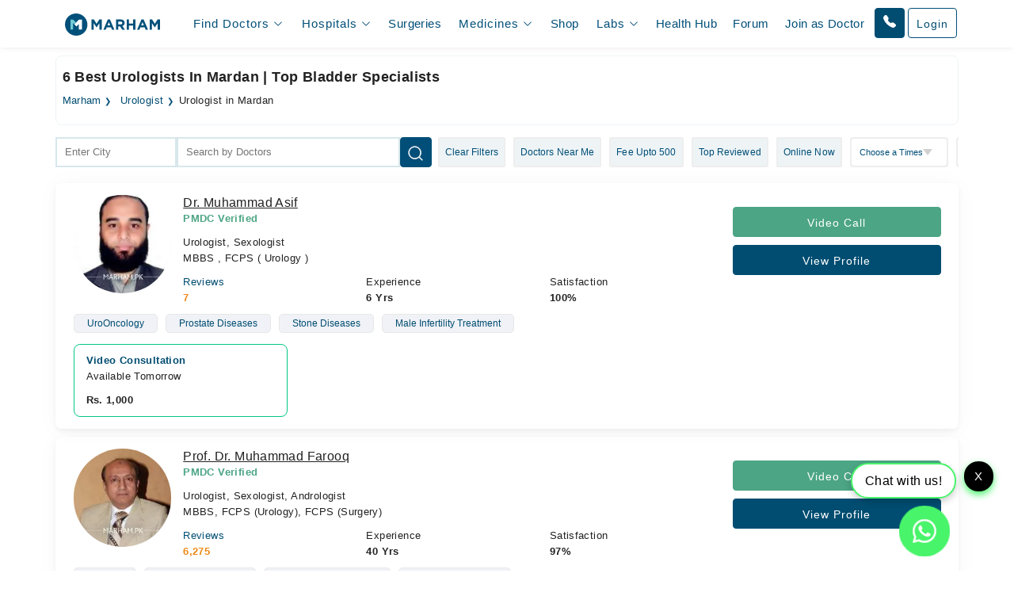

--- FILE ---
content_type: text/html; charset=UTF-8
request_url: https://www.marham.pk/doctors/mardan/urologist
body_size: 45558
content:
<!DOCTYPE html>
<html dir="ltr" lang="en">
<head>

    <meta http-equiv="X-UA-Compatible" content="IE=edge"/>
    <title>Best  Urologist in  Mardan | Marham</title>
    <meta name="viewport" content="width=device-width, initial-scale=1.0"/>
    <meta http-equiv="content-type" content="text/html; charset=utf-8"/>
    <link rel="preconnect" href="//www.google-analytics.com"/>
    <link rel="preconnect" href="//connect.facebook.net"/>
    <link rel="preconnect" href="https://static.marham.pk/"/>
    
    
    <link rel="dns-prefetch" href="//www.google-analytics.com"/>
    <link rel="dns-prefetch" href="//connect.facebook.net"/>
    <link rel="dns-prefetch" href="https://static.marham.pk/"/>
    
        <meta name="google-site-verification" content="THq7cH0As4Cs_zL57wfJpkubHI8FtJ1jgJbzTGTLY8Q"/>
    <meta name="p:domain_verify" content="c7434bf511da225584405ce02031314e"/> <!-- Pinterest -->
        <meta name="description" content="Marham provides a platform to find the best Urologist in Mardan near you. Book an appointment or video consultation online with the top urologist doctors near you."/>
    <meta property="og:url" content="https://www.marham.pk/doctors/mardan/urologist"/>
    <meta property="og:type" content="website"/>
    <meta property="og:title" content="Best  Urologist in  Mardan | Marham"/>
    <meta property="og:description" content="Marham provides a platform to find the best Urologist in Mardan near you. Book an appointment or video consultation online with the top urologist doctors near you."/>
    <meta property="og:image" content="https://static.marham.pk/assets/images/app-logo.png"/>
    <meta property="og:locale" content="en_PK"/>
    <meta property="og:site_name" content="www.marham.pk"/>
    <meta property="og:publisher" content="https://www.facebook.com/marham.pk"/>
    <meta name="msapplication-TileColor" content="#ffffff"/>
    <meta name="theme-color" content="#ffffff"/>
    <meta name="csrf-token" content="AgjXzxpSGEBXdWhNT9jMOMyxKD6GkBTRS3UG4u8z"/>
    <meta name="twitter:card" content="summary_large_image"/>
    <meta name="twitter:site" content="@marhampk"/>
    <meta name="twitter:creator" content="@marhampk"/>
    <meta name="twitter:title" content="Best  Urologist in  Mardan | Marham"/>
    <meta name="twitter:description" content="Marham provides a platform to find the best Urologist in Mardan near you. Book an appointment or video consultation online with the top urologist doctors near you."/>
    <meta name="twitter:country" content="PK"/>
    <meta name="twitter:image" content="https://static.marham.pk/assets/images/app-logo.png"/>
        <link rel="canonical" href="https://www.marham.pk/doctors/mardan/urologist"/>
        
    
    <style type="text/css">
        /*!
 * Bootstrap Grid v5.3.2 (https://getbootstrap.com/)
 * Copyright 2011-2023 The Bootstrap Authors
 * Licensed under MIT (https://github.com/twbs/bootstrap/blob/main/LICENSE)
 */
.container,
.container-fluid,
.container-xxl,
.container-xl,
.container-lg,
.container-md,
.container-sm {
  --bs-gutter-x: 1.5rem;
  --bs-gutter-y: 0;
  width: 100%;
  padding-right: calc(var(--bs-gutter-x) * 0.5);
  padding-left: calc(var(--bs-gutter-x) * 0.5);
  margin-right: auto;
  margin-left: auto;
}

@media (min-width: 576px) {
  .container-sm, .container {
    max-width: 540px;
  }
}
@media (min-width: 768px) {
  .container-md, .container-sm, .container {
    max-width: 720px;
  }
}
@media (min-width: 992px) {
  .container-lg, .container-md, .container-sm, .container {
    max-width: 960px;
  }
}
@media (min-width: 1200px) {
  .container-xl, .container-lg, .container-md, .container-sm, .container {
    max-width: 1140px;
  }
}
@media (min-width: 1400px) {
  .container-xxl, .container-xl, .container-lg, .container-md, .container-sm, .container {
    max-width: 1320px;
  }
}
:root {
  --bs-breakpoint-xs: 0;
  --bs-breakpoint-sm: 576px;
  --bs-breakpoint-md: 768px;
  --bs-breakpoint-lg: 992px;
  --bs-breakpoint-xl: 1200px;
  --bs-breakpoint-xxl: 1400px;
}

.row {
  --bs-gutter-x: 1.5rem;
  --bs-gutter-y: 0;
  display: flex;
  flex-wrap: wrap;
  margin-top: calc(-1 * var(--bs-gutter-y));
  margin-right: calc(-0.5 * var(--bs-gutter-x));
  margin-left: calc(-0.5 * var(--bs-gutter-x));
}
.row > * {
  box-sizing: border-box;
  flex-shrink: 0;
  width: 100%;
  max-width: 100%;
  padding-right: calc(var(--bs-gutter-x) * 0.5);
  padding-left: calc(var(--bs-gutter-x) * 0.5);
  margin-top: var(--bs-gutter-y);
}

.col {
  flex: 1 0 0%;
}

.row-cols-auto > * {
  flex: 0 0 auto;
  width: auto;
}

.row-cols-1 > * {
  flex: 0 0 auto;
  width: 100%;
}

.row-cols-2 > * {
  flex: 0 0 auto;
  width: 50%;
}

.row-cols-3 > * {
  flex: 0 0 auto;
  width: 33.33333333%;
}

.row-cols-4 > * {
  flex: 0 0 auto;
  width: 25%;
}

.row-cols-5 > * {
  flex: 0 0 auto;
  width: 20%;
}

.row-cols-6 > * {
  flex: 0 0 auto;
  width: 16.66666667%;
}

.col-auto {
  flex: 0 0 auto;
  width: auto;
}

.col-1 {
  flex: 0 0 auto;
  width: 8.33333333%;
}

.col-2 {
  flex: 0 0 auto;
  width: 16.66666667%;
}

.col-3 {
  flex: 0 0 auto;
  width: 25%;
}

.col-4 {
  flex: 0 0 auto;
  width: 33.33333333%;
}

.col-5 {
  flex: 0 0 auto;
  width: 41.66666667%;
}

.col-6 {
  flex: 0 0 auto;
  width: 50%;
}

.col-7 {
  flex: 0 0 auto;
  width: 58.33333333%;
}

.col-8 {
  flex: 0 0 auto;
  width: 66.66666667%;
}

.col-9 {
  flex: 0 0 auto;
  width: 75%;
}

.col-10 {
  flex: 0 0 auto;
  width: 83.33333333%;
}

.col-11 {
  flex: 0 0 auto;
  width: 91.66666667%;
}

.col-12 {
  flex: 0 0 auto;
  width: 100%;
}

.offset-1 {
  margin-left: 8.33333333%;
}

.offset-2 {
  margin-left: 16.66666667%;
}

.offset-3 {
  margin-left: 25%;
}

.offset-4 {
  margin-left: 33.33333333%;
}

.offset-5 {
  margin-left: 41.66666667%;
}

.offset-6 {
  margin-left: 50%;
}

.offset-7 {
  margin-left: 58.33333333%;
}

.offset-8 {
  margin-left: 66.66666667%;
}

.offset-9 {
  margin-left: 75%;
}

.offset-10 {
  margin-left: 83.33333333%;
}

.offset-11 {
  margin-left: 91.66666667%;
}



@media (min-width: 576px) {
  .col-sm {
    flex: 1 0 0%;
  }
  .row-cols-sm-auto > * {
    flex: 0 0 auto;
    width: auto;
  }
  .row-cols-sm-1 > * {
    flex: 0 0 auto;
    width: 100%;
  }
  .row-cols-sm-2 > * {
    flex: 0 0 auto;
    width: 50%;
  }
  .row-cols-sm-3 > * {
    flex: 0 0 auto;
    width: 33.33333333%;
  }
  .row-cols-sm-4 > * {
    flex: 0 0 auto;
    width: 25%;
  }
  .row-cols-sm-5 > * {
    flex: 0 0 auto;
    width: 20%;
  }
  .row-cols-sm-6 > * {
    flex: 0 0 auto;
    width: 16.66666667%;
  }
  .col-sm-auto {
    flex: 0 0 auto;
    width: auto;
  }
  .col-sm-1 {
    flex: 0 0 auto;
    width: 8.33333333%;
  }
  .col-sm-2 {
    flex: 0 0 auto;
    width: 16.66666667%;
  }
  .col-sm-3 {
    flex: 0 0 auto;
    width: 25%;
  }
  .col-sm-4 {
    flex: 0 0 auto;
    width: 33.33333333%;
  }
  .col-sm-5 {
    flex: 0 0 auto;
    width: 41.66666667%;
  }
  .col-sm-6 {
    flex: 0 0 auto;
    width: 50%;
  }
  .col-sm-7 {
    flex: 0 0 auto;
    width: 58.33333333%;
  }
  .col-sm-8 {
    flex: 0 0 auto;
    width: 66.66666667%;
  }
  .col-sm-9 {
    flex: 0 0 auto;
    width: 75%;
  }
  .col-sm-10 {
    flex: 0 0 auto;
    width: 83.33333333%;
  }
  .col-sm-11 {
    flex: 0 0 auto;
    width: 91.66666667%;
  }
  .col-sm-12 {
    flex: 0 0 auto;
    width: 100%;
  }
  .offset-sm-0 {
    margin-left: 0;
  }
  .offset-sm-1 {
    margin-left: 8.33333333%;
  }
  .offset-sm-2 {
    margin-left: 16.66666667%;
  }
  .offset-sm-3 {
    margin-left: 25%;
  }
  .offset-sm-4 {
    margin-left: 33.33333333%;
  }
  .offset-sm-5 {
    margin-left: 41.66666667%;
  }
  .offset-sm-6 {
    margin-left: 50%;
  }
  .offset-sm-7 {
    margin-left: 58.33333333%;
  }
  .offset-sm-8 {
    margin-left: 66.66666667%;
  }
  .offset-sm-9 {
    margin-left: 75%;
  }
  .offset-sm-10 {
    margin-left: 83.33333333%;
  }
  .offset-sm-11 {
    margin-left: 91.66666667%;
  }
}
@media (min-width: 768px) {
  .col-md {
    flex: 1 0 0%;
  }
  .row-cols-md-auto > * {
    flex: 0 0 auto;
    width: auto;
  }
  .row-cols-md-1 > * {
    flex: 0 0 auto;
    width: 100%;
  }
  .row-cols-md-2 > * {
    flex: 0 0 auto;
    width: 50%;
  }
  .row-cols-md-3 > * {
    flex: 0 0 auto;
    width: 33.33333333%;
  }
  .row-cols-md-4 > * {
    flex: 0 0 auto;
    width: 25%;
  }
  .row-cols-md-5 > * {
    flex: 0 0 auto;
    width: 20%;
  }
  .row-cols-md-6 > * {
    flex: 0 0 auto;
    width: 16.66666667%;
  }
  .col-md-auto {
    flex: 0 0 auto;
    width: auto;
  }
  .col-md-1 {
    flex: 0 0 auto;
    width: 8.33333333%;
  }
  .col-md-2 {
    flex: 0 0 auto;
    width: 16.66666667%;
  }
  .col-md-3 {
    flex: 0 0 auto;
    width: 25%;
  }
  .col-md-4 {
    flex: 0 0 auto;
    width: 33.33333333%;
  }
  .col-md-5 {
    flex: 0 0 auto;
    width: 41.66666667%;
  }
  .col-md-6 {
    flex: 0 0 auto;
    width: 50%;
  }
  .col-md-7 {
    flex: 0 0 auto;
    width: 58.33333333%;
  }
  .col-md-8 {
    flex: 0 0 auto;
    width: 66.66666667%;
  }
  .col-md-9 {
    flex: 0 0 auto;
    width: 75%;
  }
  .col-md-10 {
    flex: 0 0 auto;
    width: 83.33333333%;
  }
  .col-md-11 {
    flex: 0 0 auto;
    width: 91.66666667%;
  }
  .col-md-12 {
    flex: 0 0 auto;
    width: 100%;
  }
  .offset-md-0 {
    margin-left: 0;
  }
  .offset-md-1 {
    margin-left: 8.33333333%;
  }
  .offset-md-2 {
    margin-left: 16.66666667%;
  }
  .offset-md-3 {
    margin-left: 25%;
  }
  .offset-md-4 {
    margin-left: 33.33333333%;
  }
  .offset-md-5 {
    margin-left: 41.66666667%;
  }
  .offset-md-6 {
    margin-left: 50%;
  }
  .offset-md-7 {
    margin-left: 58.33333333%;
  }
  .offset-md-8 {
    margin-left: 66.66666667%;
  }
  .offset-md-9 {
    margin-left: 75%;
  }
  .offset-md-10 {
    margin-left: 83.33333333%;
  }
  .offset-md-11 {
    margin-left: 91.66666667%;
  }
  .g-md-0,
  .gx-md-0 {
    --bs-gutter-x: 0;
  }
  .g-md-0,
  .gy-md-0 {
    --bs-gutter-y: 0;
  }
  .g-md-1,
  .gx-md-1 {
    --bs-gutter-x: 0.25rem;
  }
  .g-md-1,
  .gy-md-1 {
    --bs-gutter-y: 0.25rem;
  }
  .g-md-2,
  .gx-md-2 {
    --bs-gutter-x: 0.5rem;
  }
  .g-md-2,
  .gy-md-2 {
    --bs-gutter-y: 0.5rem;
  }
  .g-md-3,
  .gx-md-3 {
    --bs-gutter-x: 1rem;
  }
  .g-md-3,
  .gy-md-3 {
    --bs-gutter-y: 1rem;
  }
  .g-md-4,
  .gx-md-4 {
    --bs-gutter-x: 1.5rem;
  }
  .g-md-4,
  .gy-md-4 {
    --bs-gutter-y: 1.5rem;
  }
  .g-md-5,
  .gx-md-5 {
    --bs-gutter-x: 3rem;
  }
  .g-md-5,
  .gy-md-5 {
    --bs-gutter-y: 3rem;
  }
}
@media (min-width: 992px) {
  .col-lg {
    flex: 1 0 0%;
  }
  .row-cols-lg-auto > * {
    flex: 0 0 auto;
    width: auto;
  }
  .row-cols-lg-1 > * {
    flex: 0 0 auto;
    width: 100%;
  }
  .row-cols-lg-2 > * {
    flex: 0 0 auto;
    width: 50%;
  }
  .row-cols-lg-3 > * {
    flex: 0 0 auto;
    width: 33.33333333%;
  }
  .row-cols-lg-4 > * {
    flex: 0 0 auto;
    width: 25%;
  }
  .row-cols-lg-5 > * {
    flex: 0 0 auto;
    width: 20%;
  }
  .row-cols-lg-6 > * {
    flex: 0 0 auto;
    width: 16.66666667%;
  }
  .col-lg-auto {
    flex: 0 0 auto;
    width: auto;
  }
  .col-lg-1 {
    flex: 0 0 auto;
    width: 8.33333333%;
  }
  .col-lg-2 {
    flex: 0 0 auto;
    width: 16.66666667%;
  }
  .col-lg-3 {
    flex: 0 0 auto;
    width: 25%;
  }
  .col-lg-4 {
    flex: 0 0 auto;
    width: 33.33333333%;
  }
  .col-lg-5 {
    flex: 0 0 auto;
    width: 41.66666667%;
  }
  .col-lg-6 {
    flex: 0 0 auto;
    width: 50%;
  }
  .col-lg-7 {
    flex: 0 0 auto;
    width: 58.33333333%;
  }
  .col-lg-8 {
    flex: 0 0 auto;
    width: 66.66666667%;
  }
  .col-lg-9 {
    flex: 0 0 auto;
    width: 75%;
  }
  .col-lg-10 {
    flex: 0 0 auto;
    width: 83.33333333%;
  }
  .col-lg-11 {
    flex: 0 0 auto;
    width: 91.66666667%;
  }
  .col-lg-12 {
    flex: 0 0 auto;
    width: 100%;
  }
  .offset-lg-0 {
    margin-left: 0;
  }
  .offset-lg-1 {
    margin-left: 8.33333333%;
  }
  .offset-lg-2 {
    margin-left: 16.66666667%;
  }
  .offset-lg-3 {
    margin-left: 25%;
  }
  .offset-lg-4 {
    margin-left: 33.33333333%;
  }
  .offset-lg-5 {
    margin-left: 41.66666667%;
  }
  .offset-lg-6 {
    margin-left: 50%;
  }
  .offset-lg-7 {
    margin-left: 58.33333333%;
  }
  .offset-lg-8 {
    margin-left: 66.66666667%;
  }
  .offset-lg-9 {
    margin-left: 75%;
  }
  .offset-lg-10 {
    margin-left: 83.33333333%;
  }
  .offset-lg-11 {
    margin-left: 91.66666667%;
  }
  .g-lg-0,
  .gx-lg-0 {
    --bs-gutter-x: 0;
  }
  .g-lg-0,
  .gy-lg-0 {
    --bs-gutter-y: 0;
  }
  .g-lg-1,
  .gx-lg-1 {
    --bs-gutter-x: 0.25rem;
  }
  .g-lg-1,
  .gy-lg-1 {
    --bs-gutter-y: 0.25rem;
  }
  .g-lg-2,
  .gx-lg-2 {
    --bs-gutter-x: 0.5rem;
  }
  .g-lg-2,
  .gy-lg-2 {
    --bs-gutter-y: 0.5rem;
  }
  .g-lg-3,
  .gx-lg-3 {
    --bs-gutter-x: 1rem;
  }
  .g-lg-3,
  .gy-lg-3 {
    --bs-gutter-y: 1rem;
  }
  .g-lg-4,
  .gx-lg-4 {
    --bs-gutter-x: 1.5rem;
  }
  .g-lg-4,
  .gy-lg-4 {
    --bs-gutter-y: 1.5rem;
  }
  .g-lg-5,
  .gx-lg-5 {
    --bs-gutter-x: 3rem;
  }
  .g-lg-5,
  .gy-lg-5 {
    --bs-gutter-y: 3rem;
  }
}
@media (min-width: 1200px) {
  .col-xl {
    flex: 1 0 0%;
  }
  .row-cols-xl-auto > * {
    flex: 0 0 auto;
    width: auto;
  }
  .row-cols-xl-1 > * {
    flex: 0 0 auto;
    width: 100%;
  }
  .row-cols-xl-2 > * {
    flex: 0 0 auto;
    width: 50%;
  }
  .row-cols-xl-3 > * {
    flex: 0 0 auto;
    width: 33.33333333%;
  }
  .row-cols-xl-4 > * {
    flex: 0 0 auto;
    width: 25%;
  }
  .row-cols-xl-5 > * {
    flex: 0 0 auto;
    width: 20%;
  }
  .row-cols-xl-6 > * {
    flex: 0 0 auto;
    width: 16.66666667%;
  }
  .col-xl-auto {
    flex: 0 0 auto;
    width: auto;
  }
  .col-xl-1 {
    flex: 0 0 auto;
    width: 8.33333333%;
  }
  .col-xl-2 {
    flex: 0 0 auto;
    width: 16.66666667%;
  }
  .col-xl-3 {
    flex: 0 0 auto;
    width: 25%;
  }
  .col-xl-4 {
    flex: 0 0 auto;
    width: 33.33333333%;
  }
  .col-xl-5 {
    flex: 0 0 auto;
    width: 41.66666667%;
  }
  .col-xl-6 {
    flex: 0 0 auto;
    width: 50%;
  }
  .col-xl-7 {
    flex: 0 0 auto;
    width: 58.33333333%;
  }
  .col-xl-8 {
    flex: 0 0 auto;
    width: 66.66666667%;
  }
  .col-xl-9 {
    flex: 0 0 auto;
    width: 75%;
  }
  .col-xl-10 {
    flex: 0 0 auto;
    width: 83.33333333%;
  }
  .col-xl-11 {
    flex: 0 0 auto;
    width: 91.66666667%;
  }
  .col-xl-12 {
    flex: 0 0 auto;
    width: 100%;
  }
  .offset-xl-0 {
    margin-left: 0;
  }
  .offset-xl-1 {
    margin-left: 8.33333333%;
  }
  .offset-xl-2 {
    margin-left: 16.66666667%;
  }
  .offset-xl-3 {
    margin-left: 25%;
  }
  .offset-xl-4 {
    margin-left: 33.33333333%;
  }
  .offset-xl-5 {
    margin-left: 41.66666667%;
  }
  .offset-xl-6 {
    margin-left: 50%;
  }
  .offset-xl-7 {
    margin-left: 58.33333333%;
  }
  .offset-xl-8 {
    margin-left: 66.66666667%;
  }
  .offset-xl-9 {
    margin-left: 75%;
  }
  .offset-xl-10 {
    margin-left: 83.33333333%;
  }
  .offset-xl-11 {
    margin-left: 91.66666667%;
  }
  .g-xl-0,
  .gx-xl-0 {
    --bs-gutter-x: 0;
  }
  .g-xl-0,
  .gy-xl-0 {
    --bs-gutter-y: 0;
  }
  .g-xl-1,
  .gx-xl-1 {
    --bs-gutter-x: 0.25rem;
  }
  .g-xl-1,
  .gy-xl-1 {
    --bs-gutter-y: 0.25rem;
  }
  .g-xl-2,
  .gx-xl-2 {
    --bs-gutter-x: 0.5rem;
  }
  .g-xl-2,
  .gy-xl-2 {
    --bs-gutter-y: 0.5rem;
  }
  .g-xl-3,
  .gx-xl-3 {
    --bs-gutter-x: 1rem;
  }
  .g-xl-3,
  .gy-xl-3 {
    --bs-gutter-y: 1rem;
  }
  .g-xl-4,
  .gx-xl-4 {
    --bs-gutter-x: 1.5rem;
  }
  .g-xl-4,
  .gy-xl-4 {
    --bs-gutter-y: 1.5rem;
  }
  .g-xl-5,
  .gx-xl-5 {
    --bs-gutter-x: 3rem;
  }
  .g-xl-5,
  .gy-xl-5 {
    --bs-gutter-y: 3rem;
  }
}
@media (min-width: 1400px) {
  .col-xxl {
    flex: 1 0 0%;
  }
  .row-cols-xxl-auto > * {
    flex: 0 0 auto;
    width: auto;
  }
  .row-cols-xxl-1 > * {
    flex: 0 0 auto;
    width: 100%;
  }
  .row-cols-xxl-2 > * {
    flex: 0 0 auto;
    width: 50%;
  }
  .row-cols-xxl-3 > * {
    flex: 0 0 auto;
    width: 33.33333333%;
  }
  .row-cols-xxl-4 > * {
    flex: 0 0 auto;
    width: 25%;
  }
  .row-cols-xxl-5 > * {
    flex: 0 0 auto;
    width: 20%;
  }
  .row-cols-xxl-6 > * {
    flex: 0 0 auto;
    width: 16.66666667%;
  }
  .col-xxl-auto {
    flex: 0 0 auto;
    width: auto;
  }
  .col-xxl-1 {
    flex: 0 0 auto;
    width: 8.33333333%;
  }
  .col-xxl-2 {
    flex: 0 0 auto;
    width: 16.66666667%;
  }
  .col-xxl-3 {
    flex: 0 0 auto;
    width: 25%;
  }
  .col-xxl-4 {
    flex: 0 0 auto;
    width: 33.33333333%;
  }
  .col-xxl-5 {
    flex: 0 0 auto;
    width: 41.66666667%;
  }
  .col-xxl-6 {
    flex: 0 0 auto;
    width: 50%;
  }
  .col-xxl-7 {
    flex: 0 0 auto;
    width: 58.33333333%;
  }
  .col-xxl-8 {
    flex: 0 0 auto;
    width: 66.66666667%;
  }
  .col-xxl-9 {
    flex: 0 0 auto;
    width: 75%;
  }
  .col-xxl-10 {
    flex: 0 0 auto;
    width: 83.33333333%;
  }
  .col-xxl-11 {
    flex: 0 0 auto;
    width: 91.66666667%;
  }
  .col-xxl-12 {
    flex: 0 0 auto;
    width: 100%;
  }
  .offset-xxl-0 {
    margin-left: 0;
  }
  .offset-xxl-1 {
    margin-left: 8.33333333%;
  }
  .offset-xxl-2 {
    margin-left: 16.66666667%;
  }
  .offset-xxl-3 {
    margin-left: 25%;
  }
  .offset-xxl-4 {
    margin-left: 33.33333333%;
  }
  .offset-xxl-5 {
    margin-left: 41.66666667%;
  }
  .offset-xxl-6 {
    margin-left: 50%;
  }
  .offset-xxl-7 {
    margin-left: 58.33333333%;
  }
  .offset-xxl-8 {
    margin-left: 66.66666667%;
  }
  .offset-xxl-9 {
    margin-left: 75%;
  }
  .offset-xxl-10 {
    margin-left: 83.33333333%;
  }
  .offset-xxl-11 {
    margin-left: 91.66666667%;
  }
  .g-xxl-0,
  .gx-xxl-0 {
    --bs-gutter-x: 0;
  }
  .g-xxl-0,
  .gy-xxl-0 {
    --bs-gutter-y: 0;
  }
  .g-xxl-1,
  .gx-xxl-1 {
    --bs-gutter-x: 0.25rem;
  }
  .g-xxl-1,
  .gy-xxl-1 {
    --bs-gutter-y: 0.25rem;
  }
  .g-xxl-2,
  .gx-xxl-2 {
    --bs-gutter-x: 0.5rem;
  }
  .g-xxl-2,
  .gy-xxl-2 {
    --bs-gutter-y: 0.5rem;
  }
  .g-xxl-3,
  .gx-xxl-3 {
    --bs-gutter-x: 1rem;
  }
  .g-xxl-3,
  .gy-xxl-3 {
    --bs-gutter-y: 1rem;
  }
  .g-xxl-4,
  .gx-xxl-4 {
    --bs-gutter-x: 1.5rem;
  }
  .g-xxl-4,
  .gy-xxl-4 {
    --bs-gutter-y: 1.5rem;
  }
  .g-xxl-5,
  .gx-xxl-5 {
    --bs-gutter-x: 3rem;
  }
  .g-xxl-5,
  .gy-xxl-5 {
    --bs-gutter-y: 3rem;
  }
}
.d-inline {
  display: inline !important;
}

.d-inline-block {
  display: inline-block !important;
}

.d-block {
  display: block !important;
}

.d-grid {
  display: grid !important;
}

.d-inline-grid {
  display: inline-grid !important;
}

.d-table {
  display: table !important;
}

.d-table-row {
  display: table-row !important;
}

.d-table-cell {
  display: table-cell !important;
}

.d-flex {
  display: flex !important;
}

.d-inline-flex {
  display: inline-flex !important;
}

.d-none {
  display: none !important;
}

.flex-fill {
  flex: 1 1 auto !important;
}

.flex-row {
  flex-direction: row !important;
}

.flex-column {
  flex-direction: column !important;
}

.flex-row-reverse {
  flex-direction: row-reverse !important;
}

.flex-column-reverse {
  flex-direction: column-reverse !important;
}

.flex-grow-0 {
  flex-grow: 0 !important;
}

.flex-grow-1 {
  flex-grow: 1 !important;
}

.flex-shrink-0 {
  flex-shrink: 0 !important;
}

.flex-shrink-1 {
  flex-shrink: 1 !important;
}

.flex-wrap {
  flex-wrap: wrap !important;
}

.flex-nowrap {
  flex-wrap: nowrap !important;
}

.flex-wrap-reverse {
  flex-wrap: wrap-reverse !important;
}

.justify-content-start {
  justify-content: flex-start !important;
}

.justify-content-end {
  justify-content: flex-end !important;
}

.justify-content-center {
  justify-content: center !important;
}

.justify-content-between {
  justify-content: space-between !important;
}

.justify-content-around {
  justify-content: space-around !important;
}

.justify-content-evenly {
  justify-content: space-evenly !important;
}

.align-items-start {
  align-items: flex-start !important;
}

.align-items-end {
  align-items: flex-end !important;
}

.align-items-center {
  align-items: center !important;
}

.align-items-baseline {
  align-items: baseline !important;
}

.align-items-stretch {
  align-items: stretch !important;
}

.align-content-start {
  align-content: flex-start !important;
}

.align-content-end {
  align-content: flex-end !important;
}

.align-content-center {
  align-content: center !important;
}

.align-content-between {
  align-content: space-between !important;
}

.align-content-around {
  align-content: space-around !important;
}

.align-content-stretch {
  align-content: stretch !important;
}

.align-self-auto {
  align-self: auto !important;
}

.align-self-start {
  align-self: flex-start !important;
}

.align-self-end {
  align-self: flex-end !important;
}

.align-self-center {
  align-self: center !important;
}

.align-self-baseline {
  align-self: baseline !important;
}

.align-self-stretch {
  align-self: stretch !important;
}

.order-first {
  order: -1 !important;
}

.order-0 {
  order: 0 !important;
}

.order-1 {
  order: 1 !important;
}

.order-2 {
  order: 2 !important;
}

.order-3 {
  order: 3 !important;
}

.order-4 {
  order: 4 !important;
}

.order-5 {
  order: 5 !important;
}

.order-last {
  order: 6 !important;
}



@media (min-width: 576px) {
  .d-sm-inline {
    display: inline !important;
  }
  .d-sm-inline-block {
    display: inline-block !important;
  }
  .d-sm-block {
    display: block !important;
  }
  .d-sm-grid {
    display: grid !important;
  }
  .d-sm-inline-grid {
    display: inline-grid !important;
  }
  .d-sm-table {
    display: table !important;
  }
  .d-sm-table-row {
    display: table-row !important;
  }
  .d-sm-table-cell {
    display: table-cell !important;
  }
  .d-sm-flex {
    display: flex !important;
  }
  .d-sm-inline-flex {
    display: inline-flex !important;
  }
  .d-sm-none {
    display: none !important;
  }
  .flex-sm-fill {
    flex: 1 1 auto !important;
  }
  .flex-sm-row {
    flex-direction: row !important;
  }
  .flex-sm-column {
    flex-direction: column !important;
  }
  .flex-sm-row-reverse {
    flex-direction: row-reverse !important;
  }
  .flex-sm-column-reverse {
    flex-direction: column-reverse !important;
  }
  .flex-sm-grow-0 {
    flex-grow: 0 !important;
  }
  .flex-sm-grow-1 {
    flex-grow: 1 !important;
  }
  .flex-sm-shrink-0 {
    flex-shrink: 0 !important;
  }
  .flex-sm-shrink-1 {
    flex-shrink: 1 !important;
  }
  .flex-sm-wrap {
    flex-wrap: wrap !important;
  }
  .flex-sm-nowrap {
    flex-wrap: nowrap !important;
  }
  .flex-sm-wrap-reverse {
    flex-wrap: wrap-reverse !important;
  }
  .justify-content-sm-start {
    justify-content: flex-start !important;
  }
  .justify-content-sm-end {
    justify-content: flex-end !important;
  }
  .justify-content-sm-center {
    justify-content: center !important;
  }
  .justify-content-sm-between {
    justify-content: space-between !important;
  }
  .justify-content-sm-around {
    justify-content: space-around !important;
  }
  .justify-content-sm-evenly {
    justify-content: space-evenly !important;
  }
  .align-items-sm-start {
    align-items: flex-start !important;
  }
  .align-items-sm-end {
    align-items: flex-end !important;
  }
  .align-items-sm-center {
    align-items: center !important;
  }
  .align-items-sm-baseline {
    align-items: baseline !important;
  }
  .align-items-sm-stretch {
    align-items: stretch !important;
  }
  .align-content-sm-start {
    align-content: flex-start !important;
  }
  .align-content-sm-end {
    align-content: flex-end !important;
  }
  .align-content-sm-center {
    align-content: center !important;
  }
  .align-content-sm-between {
    align-content: space-between !important;
  }
  .align-content-sm-around {
    align-content: space-around !important;
  }
  .align-content-sm-stretch {
    align-content: stretch !important;
  }
  .align-self-sm-auto {
    align-self: auto !important;
  }
  .align-self-sm-start {
    align-self: flex-start !important;
  }
  .align-self-sm-end {
    align-self: flex-end !important;
  }
  .align-self-sm-center {
    align-self: center !important;
  }
  .align-self-sm-baseline {
    align-self: baseline !important;
  }
  .align-self-sm-stretch {
    align-self: stretch !important;
  }
  .order-sm-first {
    order: -1 !important;
  }
  .order-sm-0 {
    order: 0 !important;
  }
  .order-sm-1 {
    order: 1 !important;
  }
  .order-sm-2 {
    order: 2 !important;
  }
  .order-sm-3 {
    order: 3 !important;
  }
  .order-sm-4 {
    order: 4 !important;
  }
  .order-sm-5 {
    order: 5 !important;
  }
  .order-sm-last {
    order: 6 !important;
  }
}
@media (min-width: 768px) {
  .d-md-inline {
    display: inline !important;
  }
  .d-md-inline-block {
    display: inline-block !important;
  }
  .d-md-block {
    display: block !important;
  }
  .d-md-grid {
    display: grid !important;
  }
  .d-md-inline-grid {
    display: inline-grid !important;
  }
  .d-md-table {
    display: table !important;
  }
  .d-md-table-row {
    display: table-row !important;
  }
  .d-md-table-cell {
    display: table-cell !important;
  }
  .d-md-flex {
    display: flex !important;
  }
  .d-md-inline-flex {
    display: inline-flex !important;
  }
  .d-md-none {
    display: none !important;
  }
  .flex-md-fill {
    flex: 1 1 auto !important;
  }
  .flex-md-row {
    flex-direction: row !important;
  }
  .flex-md-column {
    flex-direction: column !important;
  }
  .flex-md-row-reverse {
    flex-direction: row-reverse !important;
  }
  .flex-md-column-reverse {
    flex-direction: column-reverse !important;
  }
  .flex-md-grow-0 {
    flex-grow: 0 !important;
  }
  .flex-md-grow-1 {
    flex-grow: 1 !important;
  }
  .flex-md-shrink-0 {
    flex-shrink: 0 !important;
  }
  .flex-md-shrink-1 {
    flex-shrink: 1 !important;
  }
  .flex-md-wrap {
    flex-wrap: wrap !important;
  }
  .flex-md-nowrap {
    flex-wrap: nowrap !important;
  }
  .flex-md-wrap-reverse {
    flex-wrap: wrap-reverse !important;
  }
  .justify-content-md-start {
    justify-content: flex-start !important;
  }
  .justify-content-md-end {
    justify-content: flex-end !important;
  }
  .justify-content-md-center {
    justify-content: center !important;
  }
  .justify-content-md-between {
    justify-content: space-between !important;
  }
  .justify-content-md-around {
    justify-content: space-around !important;
  }
  .justify-content-md-evenly {
    justify-content: space-evenly !important;
  }
  .align-items-md-start {
    align-items: flex-start !important;
  }
  .align-items-md-end {
    align-items: flex-end !important;
  }
  .align-items-md-center {
    align-items: center !important;
  }
  .align-items-md-baseline {
    align-items: baseline !important;
  }
  .align-items-md-stretch {
    align-items: stretch !important;
  }
  .align-content-md-start {
    align-content: flex-start !important;
  }
  .align-content-md-end {
    align-content: flex-end !important;
  }
  .align-content-md-center {
    align-content: center !important;
  }
  .align-content-md-between {
    align-content: space-between !important;
  }
  .align-content-md-around {
    align-content: space-around !important;
  }
  .align-content-md-stretch {
    align-content: stretch !important;
  }
  .align-self-md-auto {
    align-self: auto !important;
  }
  .align-self-md-start {
    align-self: flex-start !important;
  }
  .align-self-md-end {
    align-self: flex-end !important;
  }
  .align-self-md-center {
    align-self: center !important;
  }
  .align-self-md-baseline {
    align-self: baseline !important;
  }
  .align-self-md-stretch {
    align-self: stretch !important;
  }
  .order-md-first {
    order: -1 !important;
  }
  .order-md-0 {
    order: 0 !important;
  }
  .order-md-1 {
    order: 1 !important;
  }
  .order-md-2 {
    order: 2 !important;
  }
  .order-md-3 {
    order: 3 !important;
  }
  .order-md-4 {
    order: 4 !important;
  }
  .order-md-5 {
    order: 5 !important;
  }
  .order-md-last {
    order: 6 !important;
  }
}
  
@media (min-width: 992px) {
  .d-lg-inline {
    display: inline !important;
  }
  .d-lg-inline-block {
    display: inline-block !important;
  }
  .d-lg-block {
    display: block !important;
  }
  .d-lg-grid {
    display: grid !important;
  }
  .d-lg-inline-grid {
    display: inline-grid !important;
  }
  .d-lg-table {
    display: table !important;
  }
  .d-lg-table-row {
    display: table-row !important;
  }
  .d-lg-table-cell {
    display: table-cell !important;
  }
  .d-lg-flex {
    display: flex !important;
  }
  .d-lg-inline-flex {
    display: inline-flex !important;
  }
  .d-lg-none {
    display: none !important;
  }
  .flex-lg-fill {
    flex: 1 1 auto !important;
  }
  .flex-lg-row {
    flex-direction: row !important;
  }
  .flex-lg-column {
    flex-direction: column !important;
  }
  .flex-lg-row-reverse {
    flex-direction: row-reverse !important;
  }
  .flex-lg-column-reverse {
    flex-direction: column-reverse !important;
  }
  .flex-lg-grow-0 {
    flex-grow: 0 !important;
  }
  .flex-lg-grow-1 {
    flex-grow: 1 !important;
  }
  .flex-lg-shrink-0 {
    flex-shrink: 0 !important;
  }
  .flex-lg-shrink-1 {
    flex-shrink: 1 !important;
  }
  .flex-lg-wrap {
    flex-wrap: wrap !important;
  }
  .flex-lg-nowrap {
    flex-wrap: nowrap !important;
  }
  .flex-lg-wrap-reverse {
    flex-wrap: wrap-reverse !important;
  }
  .justify-content-lg-start {
    justify-content: flex-start !important;
  }
  .justify-content-lg-end {
    justify-content: flex-end !important;
  }
  .justify-content-lg-center {
    justify-content: center !important;
  }
  .justify-content-lg-between {
    justify-content: space-between !important;
  }
  .justify-content-lg-around {
    justify-content: space-around !important;
  }
  .justify-content-lg-evenly {
    justify-content: space-evenly !important;
  }
  .align-items-lg-start {
    align-items: flex-start !important;
  }
  .align-items-lg-end {
    align-items: flex-end !important;
  }
  .align-items-lg-center {
    align-items: center !important;
  }
  .align-items-lg-baseline {
    align-items: baseline !important;
  }
  .align-items-lg-stretch {
    align-items: stretch !important;
  }
  .align-content-lg-start {
    align-content: flex-start !important;
  }
  .align-content-lg-end {
    align-content: flex-end !important;
  }
  .align-content-lg-center {
    align-content: center !important;
  }
  .align-content-lg-between {
    align-content: space-between !important;
  }
  .align-content-lg-around {
    align-content: space-around !important;
  }
  .align-content-lg-stretch {
    align-content: stretch !important;
  }
  .align-self-lg-auto {
    align-self: auto !important;
  }
  .align-self-lg-start {
    align-self: flex-start !important;
  }
  .align-self-lg-end {
    align-self: flex-end !important;
  }
  .align-self-lg-center {
    align-self: center !important;
  }
  .align-self-lg-baseline {
    align-self: baseline !important;
  }
  .align-self-lg-stretch {
    align-self: stretch !important;
  }
  .order-lg-first {
    order: -1 !important;
  }
  .order-lg-0 {
    order: 0 !important;
  }
  .order-lg-1 {
    order: 1 !important;
  }
  .order-lg-2 {
    order: 2 !important;
  }
  .order-lg-3 {
    order: 3 !important;
  }
  .order-lg-4 {
    order: 4 !important;
  }
  .order-lg-5 {
    order: 5 !important;
  }
  .order-lg-last {
    order: 6 !important;
  }
}
@media (min-width: 1200px) {
  .d-xl-inline {
    display: inline !important;
  }
  .d-xl-inline-block {
    display: inline-block !important;
  }
  .d-xl-block {
    display: block !important;
  }
  .d-xl-grid {
    display: grid !important;
  }
  .d-xl-inline-grid {
    display: inline-grid !important;
  }
  .d-xl-table {
    display: table !important;
  }
  .d-xl-table-row {
    display: table-row !important;
  }
  .d-xl-table-cell {
    display: table-cell !important;
  }
  .d-xl-flex {
    display: flex !important;
  }
  .d-xl-inline-flex {
    display: inline-flex !important;
  }
  .d-xl-none {
    display: none !important;
  }
  .flex-xl-fill {
    flex: 1 1 auto !important;
  }
  .flex-xl-row {
    flex-direction: row !important;
  }
  .flex-xl-column {
    flex-direction: column !important;
  }
  .flex-xl-row-reverse {
    flex-direction: row-reverse !important;
  }
  .flex-xl-column-reverse {
    flex-direction: column-reverse !important;
  }
  .flex-xl-grow-0 {
    flex-grow: 0 !important;
  }
  .flex-xl-grow-1 {
    flex-grow: 1 !important;
  }
  .flex-xl-shrink-0 {
    flex-shrink: 0 !important;
  }
  .flex-xl-shrink-1 {
    flex-shrink: 1 !important;
  }
  .flex-xl-wrap {
    flex-wrap: wrap !important;
  }
  .flex-xl-nowrap {
    flex-wrap: nowrap !important;
  }
  .flex-xl-wrap-reverse {
    flex-wrap: wrap-reverse !important;
  }
  .justify-content-xl-start {
    justify-content: flex-start !important;
  }
  .justify-content-xl-end {
    justify-content: flex-end !important;
  }
  .justify-content-xl-center {
    justify-content: center !important;
  }
  .justify-content-xl-between {
    justify-content: space-between !important;
  }
  .justify-content-xl-around {
    justify-content: space-around !important;
  }
  .justify-content-xl-evenly {
    justify-content: space-evenly !important;
  }
  .align-items-xl-start {
    align-items: flex-start !important;
  }
  .align-items-xl-end {
    align-items: flex-end !important;
  }
  .align-items-xl-center {
    align-items: center !important;
  }
  .align-items-xl-baseline {
    align-items: baseline !important;
  }
  .align-items-xl-stretch {
    align-items: stretch !important;
  }
  .align-content-xl-start {
    align-content: flex-start !important;
  }
  .align-content-xl-end {
    align-content: flex-end !important;
  }
  .align-content-xl-center {
    align-content: center !important;
  }
  .align-content-xl-between {
    align-content: space-between !important;
  }
  .align-content-xl-around {
    align-content: space-around !important;
  }
  .align-content-xl-stretch {
    align-content: stretch !important;
  }
  .align-self-xl-auto {
    align-self: auto !important;
  }
  .align-self-xl-start {
    align-self: flex-start !important;
  }
  .align-self-xl-end {
    align-self: flex-end !important;
  }
  .align-self-xl-center {
    align-self: center !important;
  }
  .align-self-xl-baseline {
    align-self: baseline !important;
  }
  .align-self-xl-stretch {
    align-self: stretch !important;
  }
  .order-xl-first {
    order: -1 !important;
  }
  .order-xl-0 {
    order: 0 !important;
  }
  .order-xl-1 {
    order: 1 !important;
  }
  .order-xl-2 {
    order: 2 !important;
  }
  .order-xl-3 {
    order: 3 !important;
  }
  .order-xl-4 {
    order: 4 !important;
  }
  .order-xl-5 {
    order: 5 !important;
  }
  .order-xl-last {
    order: 6 !important;
  }
}
@media (min-width: 1400px) {
  .d-xxl-inline {
    display: inline !important;
  }
  .d-xxl-inline-block {
    display: inline-block !important;
  }
  .d-xxl-block {
    display: block !important;
  }
  .d-xxl-grid {
    display: grid !important;
  }
  .d-xxl-inline-grid {
    display: inline-grid !important;
  }
  .d-xxl-table {
    display: table !important;
  }
  .d-xxl-table-row {
    display: table-row !important;
  }
  .d-xxl-table-cell {
    display: table-cell !important;
  }
  .d-xxl-flex {
    display: flex !important;
  }
  .d-xxl-inline-flex {
    display: inline-flex !important;
  }
  .d-xxl-none {
    display: none !important;
  }
  .flex-xxl-fill {
    flex: 1 1 auto !important;
  }
  .flex-xxl-row {
    flex-direction: row !important;
  }
  .flex-xxl-column {
    flex-direction: column !important;
  }
  .flex-xxl-row-reverse {
    flex-direction: row-reverse !important;
  }
  .flex-xxl-column-reverse {
    flex-direction: column-reverse !important;
  }
  .flex-xxl-grow-0 {
    flex-grow: 0 !important;
  }
  .flex-xxl-grow-1 {
    flex-grow: 1 !important;
  }
  .flex-xxl-shrink-0 {
    flex-shrink: 0 !important;
  }
  .flex-xxl-shrink-1 {
    flex-shrink: 1 !important;
  }
  .flex-xxl-wrap {
    flex-wrap: wrap !important;
  }
  .flex-xxl-nowrap {
    flex-wrap: nowrap !important;
  }
  .flex-xxl-wrap-reverse {
    flex-wrap: wrap-reverse !important;
  }
  .justify-content-xxl-start {
    justify-content: flex-start !important;
  }
  .justify-content-xxl-end {
    justify-content: flex-end !important;
  }
  .justify-content-xxl-center {
    justify-content: center !important;
  }
  .justify-content-xxl-between {
    justify-content: space-between !important;
  }
  .justify-content-xxl-around {
    justify-content: space-around !important;
  }
  .justify-content-xxl-evenly {
    justify-content: space-evenly !important;
  }
  .align-items-xxl-start {
    align-items: flex-start !important;
  }
  .align-items-xxl-end {
    align-items: flex-end !important;
  }
  .align-items-xxl-center {
    align-items: center !important;
  }
  .align-items-xxl-baseline {
    align-items: baseline !important;
  }
  .align-items-xxl-stretch {
    align-items: stretch !important;
  }
  .align-content-xxl-start {
    align-content: flex-start !important;
  }
  .align-content-xxl-end {
    align-content: flex-end !important;
  }
  .align-content-xxl-center {
    align-content: center !important;
  }
  .align-content-xxl-between {
    align-content: space-between !important;
  }
  .align-content-xxl-around {
    align-content: space-around !important;
  }
  .align-content-xxl-stretch {
    align-content: stretch !important;
  }
  .align-self-xxl-auto {
    align-self: auto !important;
  }
  .align-self-xxl-start {
    align-self: flex-start !important;
  }
  .align-self-xxl-end {
    align-self: flex-end !important;
  }
  .align-self-xxl-center {
    align-self: center !important;
  }
  .align-self-xxl-baseline {
    align-self: baseline !important;
  }
  .align-self-xxl-stretch {
    align-self: stretch !important;
  }
  .order-xxl-first {
    order: -1 !important;
  }
  .order-xxl-0 {
    order: 0 !important;
  }
  .order-xxl-1 {
    order: 1 !important;
  }
  .order-xxl-2 {
    order: 2 !important;
  }
  .order-xxl-3 {
    order: 3 !important;
  }
  .order-xxl-4 {
    order: 4 !important;
  }
  .order-xxl-5 {
    order: 5 !important;
  }
  .order-xxl-last {
    order: 6 !important;
  }
}

/* Padding Top */
.pt-0 {
  padding-top: 0px;
}

.pt-1 {
  padding-top: 1px;
}

.pt-2 {
  padding-top: 2px;
}

.pt-3 {
  padding-top: 3px;
}

.pt-4 {
  padding-top: 4px;
}

.pt-5 {
  padding-top: 5px;
}

.pt-6 {
  padding-top: 6px;
}

.pt-7 {
  padding-top: 7px;
}

.pt-8 {
  padding-top: 8px;
}

.pt-9 {
  padding-top: 9px;
}


/* Padding Bottom */
.pb-0 {
  padding-bottom: 0px;
}

.pb-1 {
  padding-bottom: 1px;
}

.pb-2 {
  padding-bottom: 2px;
}

.pb-3 {
  padding-bottom: 3px;
}

.pb-4 {
  padding-bottom: 4px;
}

.pb-5 {
  padding-bottom: 5px;
}

.pb-6 {
  padding-bottom: 6px;
}

.pb-7 {
  padding-bottom: 7px;
}

.pb-8 {
  padding-bottom: 8px;
}

.pb-9 {
  padding-bottom: 9px;
}


/* Padding Left */
.pl-1 {
  padding-left: 1px;
}

.pl-2 {
  padding-left: 2px;
}

.pl-3 {
  padding-left: 3px;
}

.pl-4 {
  padding-left: 4px;
}

.pl-5 {
  padding-left: 5px;
}

.pl-6 {
  padding-left: 6px;
}

.pl-7 {
  padding-left: 7px;
}

.pl-8 {
  padding-left: 8px;
}

.pl-9 {
  padding-left: 9px;
}


/* Padding Right */
.pr-1 {
  padding-right: 1px;
}

.pr-2 {
  padding-right: 2px;
}

.pr-3 {
  padding-right: 3px;
}

.pr-4 {
  padding-right: 4px;
}

.pr-5 {
  padding-right: 5px;
}

.pr-6 {
  padding-right: 6px;
}

.pr-7 {
  padding-right: 7px;
}

.pr-8 {
  padding-right: 8px;
}

.pr-9 {
  padding-right: 9px;
}

.pr-10 {
  padding-right: 10px;
}


/* Padding All Sides */
.p-0 {
  padding: 0px;
}

.p-1 {
  padding: 1px;
}

.p-2 {
  padding: 2px;
}

.p-3 {
  padding: 3px;
}

.p-4 {
  padding: 4px;
}

.p-5 {
  padding: 5px;
}

.p-6 {
  padding: 6px;
}

.p-7 {
  padding: 7px;
}

.p-8 {
  padding: 8px;
}

.p-9 {
  padding: 9px;
}

.p-10 {
  padding: 10px;
}

.mt-0 {
  margin-top: 0px;
}

.mt-1 {
  margin-top: 1px;
}

.mt-2 {
  margin-top: 2px;
}

.mt-3 {
  margin-top: 3px;
}

.mt-4 {
  margin-top: 4px;
}

.mt-5 {
  margin-top: 5px;
}

.mt-6 {
  margin-top: 6px;
}

.mt-7 {
  margin-top: 7px;
}

.mt-8 {
  margin-top: 8px;
}

.mt-9 {
  margin-top: 9px;
}

    </style>
    <style type="text/css">
        *,
*:after,
*:before {
  box-sizing: inherit;
  box-sizing: border-box;
}

html {
  box-sizing: border-box;
  font-size: 62.5%;
}

body {
  color: #222;
  font-family: 'Poppins', sans-serif !important;
  font-size: 1.3em;
  font-weight: 400;
  letter-spacing: .03em;
  line-height: 1.6;
  margin: 0px;
  background-color: #fff;
}

.clearfix::after {
  content: "";
  display: table;
  clear: both;
}

.ul-custom {
  list-style: none;
  padding-left: 0;
}

.fixed-bar {
  position: fixed;
  bottom: 0;
  z-index: 3;
  background: #fff;
  left: 0;
  padding: 15px;
  box-shadow: 0px 1px 30px rgba(0, 0, 0, .03), 0 .275rem .75rem -.0625rem rgba(0, 0, 0, .06);

}

.fixed-bar button {
  font-size: 12px !important;
}


/* For WebKit browsers (Chrome, Safari) */
.horizontal-scroll::-webkit-scrollbar {
  height: 0px;
  /* Set the height of the scrollbar */
  width: 0px;
}

.horizontal-scroll::-webkit-scrollbar-track {
  background-color: #f1f1f1;
  /* Set the color of the scrollbar track */
}

.horizontal-scroll::-webkit-scrollbar-thumb {
  background-color: #ddd;
  /* Set the color of the scrollbar thumb (the draggable part) */
  border-radius: 6px;
  /* Set the radius of the scrollbar thumb */
}

.horizontal-scroll::-webkit-scrollbar-thumb:hover {
  background-color: #777;
  /* Set the color of the scrollbar thumb on hover */
}

/* For WebKit browsers (Chrome, Safari) */
.horizontal-scroll-dark::-webkit-scrollbar {
  height: 5px;
  /* Set the height of the scrollbar */
}

.horizontal-scroll-dark::-webkit-scrollbar-track {
  background-color: #014e78;
  /* Set the color of the scrollbar track */
}

.horizontal-scroll-dark::-webkit-scrollbar-thumb {
  background-color: #063e5d;
  /* Set the color of the scrollbar thumb (the draggable part) */
  border-radius: 6px;
  /* Set the radius of the scrollbar thumb */
}

.horizontal-scroll-dark::-webkit-scrollbar-thumb:hover {
  background-color: #063e5d;/#063e5d* Set the color of the scrollbar thumb on hover */
}

blockquote {
  border-left: 0.3rem solid #d1d1d1;
  margin-left: 0;
  margin-right: 0;
  padding: 1rem 1.5rem;
}

blockquote *:last-child {
  margin-bottom: 0;
}

.button,
button,
input[type='button'],
input[type='reset'],
input[type='submit'] {
  background-color: #014e78;
  border: 0.1rem solid #014e78;
  border-radius: .4rem;
  color: #fff;
  cursor: pointer;
  display: inline-block;
  font-size: 1.4rem;
  height: 3.8rem;
  letter-spacing: .1rem;
  line-height: 3.8rem;
  padding: 0 1.0rem;
  text-align: center;
  text-decoration: none;
  white-space: nowrap;
  font-family: 'Poppins', sans-serif;
}

.button:focus,
.button:hover,
button:focus,
button:hover,
input[type='button']:focus,
input[type='button']:hover,
input[type='reset']:focus,
input[type='reset']:hover,
input[type='submit']:focus,
input[type='submit']:hover {
  background-color: #606c76;
  border-color: #606c76;
  color: #fff;
  outline: 0;
}

.button[disabled],
button[disabled],
input[type='button'][disabled],
input[type='reset'][disabled],
input[type='submit'][disabled] {
  cursor: default;
  opacity: .5;
}

.button[disabled]:focus,
.button[disabled]:hover,
button[disabled]:focus,
button[disabled]:hover,
input[type='button'][disabled]:focus,
input[type='button'][disabled]:hover,
input[type='reset'][disabled]:focus,
input[type='reset'][disabled]:hover,
input[type='submit'][disabled]:focus,
input[type='submit'][disabled]:hover {
  background-color: #9b4dca;
  border-color: #9b4dca;
}

.button.button-outline,
button.button-outline,
input[type='button'].button-outline,
input[type='reset'].button-outline,
input[type='submit'].button-outline {
  background-color: transparent;
  color: #014e78;
}

.button-block {
  display: block !important;
  width: 100%;
}

.button.button-outline:focus,
.button.button-outline:hover,
button.button-outline:focus,
button.button-outline:hover,
input[type='button'].button-outline:focus,
input[type='button'].button-outline:hover,
input[type='reset'].button-outline:focus,
input[type='reset'].button-outline:hover,
input[type='submit'].button-outline:focus,
input[type='submit'].button-outline:hover {
  background-color: transparent;
  border-color: #606c76;
  color: #606c76;
}

.button.button-outline[disabled]:focus,
.button.button-outline[disabled]:hover,
button.button-outline[disabled]:focus,
button.button-outline[disabled]:hover,
input[type='button'].button-outline[disabled]:focus,
input[type='button'].button-outline[disabled]:hover,
input[type='reset'].button-outline[disabled]:focus,
input[type='reset'].button-outline[disabled]:hover,
input[type='submit'].button-outline[disabled]:focus,
input[type='submit'].button-outline[disabled]:hover {
  border-color: inherit;
  color: #9b4dca;
}

.button.button-clear,
button.button-clear,
input[type='button'].button-clear,
input[type='reset'].button-clear,
input[type='submit'].button-clear {
  background-color: transparent;
  border-color: transparent;
  color: #9b4dca;
}

.button.button-clear:focus,
.button.button-clear:hover,
button.button-clear:focus,
button.button-clear:hover,
input[type='button'].button-clear:focus,
input[type='button'].button-clear:hover,
input[type='reset'].button-clear:focus,
input[type='reset'].button-clear:hover,
input[type='submit'].button-clear:focus,
input[type='submit'].button-clear:hover {
  background-color: transparent;
  border-color: transparent;
  color: #606c76;
}

.button.button-clear[disabled]:focus,
.button.button-clear[disabled]:hover,
button.button-clear[disabled]:focus,
button.button-clear[disabled]:hover,
input[type='button'].button-clear[disabled]:focus,
input[type='button'].button-clear[disabled]:hover,
input[type='reset'].button-clear[disabled]:focus,
input[type='reset'].button-clear[disabled]:hover,
input[type='submit'].button-clear[disabled]:focus,
input[type='submit'].button-clear[disabled]:hover {
  color: #9b4dca;
}

code {
  background: #f4f5f6;
  border-radius: .4rem;
  font-size: 86%;
  margin: 0 .2rem;
  padding: .2rem .5rem;
  white-space: nowrap;
}

pre {
  background: #f4f5f6;
  border-left: 0.3rem solid #9b4dca;
  overflow-y: hidden;
}

pre>code {
  border-radius: 0;
  display: block;
  padding: 1rem 1.5rem;
  white-space: pre;
}

hr {
  border: 0;
  border-top: 0.1rem solid #f4f5f6;
  margin: 3.0rem 0;
}

input[type='color'],
input[type='date'],
input[type='datetime'],
input[type='datetime-local'],
input[type='email'],
input[type='month'],
input[type='number'],
input[type='password'],
input[type='search'],
input[type='tel'],
input[type='text'],
input[type='url'],
input[type='week'],
input:not([type]),
textarea,
select {
  -webkit-appearance: none;
  background-color: #fff !important;
  border: 0.1rem solid #aaa;
  border-radius: .4rem;
  box-shadow: none;
  box-sizing: inherit;
  height: 3.4rem;
  padding: .6rem 1.0rem .7rem;
  width: 100%;
}

input[type='color']:focus,
input[type='date']:focus,
input[type='datetime']:focus,
input[type='datetime-local']:focus,
input[type='email']:focus,
input[type='month']:focus,
input[type='number']:focus,
input[type='password']:focus,
input[type='search']:focus,
input[type='tel']:focus,
input[type='text']:focus,
input[type='url']:focus,
input[type='week']:focus,
input:not([type]):focus,
textarea:focus,
select:focus {
  border-color: #9b4dca;
  outline: 0;
}

select {
  background: url('data:image/svg+xml;utf8,<svg xmlns="http://www.w3.org/2000/svg" viewBox="0 0 30 8" width="30"><path fill="%23d1d1d1" d="M0,0l6,8l6-8"/></svg>') center right no-repeat;
  padding-right: 3.0rem;
}

select:focus {
  background-image: url('data:image/svg+xml;utf8,<svg xmlns="http://www.w3.org/2000/svg" viewBox="0 0 30 8" width="30"><path fill="%239b4dca" d="M0,0l6,8l6-8"/></svg>');
}

select[multiple] {
  background: none;
  height: auto;
}

textarea {
  min-height: 6.5rem;
}

label,
legend {
  display: block;
  font-size: 1.4rem;
  margin-bottom: .5rem;
}

fieldset {
  border-width: 0;
  padding: 0;
}

input[type='checkbox'],
input[type='radio'] {
  display: inline;
}

.label-inline {
  display: inline-block;
  font-weight: normal;
  margin-left: .5rem;
}

a {
  color: #004D71;
  text-decoration: none;
  font-weight: 500;
}

a:focus,
a:hover {
  color: #606c76;
}

dl,
ol,
ul {
  /*list-style: none;*/
  margin-top: 0;
  /*padding-left: 0;*/
}

dl dl,
dl ol,
dl ul,
ol dl,
ol ol,
ol ul,
ul dl,
ul ol,
ul ul {
  font-size: 90%;
  margin: 1.5rem 0 1.5rem 3.0rem;
}

ol {
  list-style: decimal inside;
}

ul {
  /*list-style-type: none;*/
  margin: 0;
  /* padding: 0;*/
}

.button,
button,
dd,
dt,
li {
  margin-bottom: 1.0rem;
}

fieldset,
input,
select,
textarea {
  margin-bottom: 1.5rem;
}

blockquote,
dl,
figure,
form,
ol,
p,
pre,
table,
ul {
  margin-bottom: 1rem;
}

table {
  border-spacing: 0;
  display: block;
  overflow-x: auto;
  text-align: left;
  width: 100%;
}

td,
th {
  border-bottom: 0.1rem solid #e1e1e1;
  padding: 1.2rem 1.5rem;
}

td:first-child,
th:first-child {
  padding-left: 0;
}

td:last-child,
th:last-child {
  padding-right: 0;
}

@media (min-width: 40rem) {
  table {
    display: table;
    overflow-x: initial;
  }
}

b,
strong {
  font-weight: bold;
}

p {
  margin-top: 0;
}

h1,
h2,
h3,
h4,
h5,
h6 {
  font-weight: 500;
  margin-bottom: 2.0rem;
  margin-top: 0;
  color: #222;
}

h1 {
  font-size: 1.8rem;
  line-height: 1.3;
  font-weight: 700;
}

h2 {
  font-size: 1.7rem;
  line-height: 1.25;
  font-weight: 600;
}

h3 {
  font-size: 1.6rem;
  line-height: 1.3;
}

h4 {
  font-size: 1.4rem;
  line-height: 1.35;
}

h5 {
  font-size: 1.2rem;
  line-height: 1.5;
}

h6 {
  font-size: 1rem;
  letter-spacing: 0;
  line-height: 1.4;
}

img {
  max-width: 100%;
}

.clearfix:after {
  clear: both;
  content: ' ';
  display: table;
}

.float-left {
  float: left;
}

.float-right {
  float: right;
}

/* Milligram ends */


.nav {
  height: 60px;
  width: 100%;
  position: relative;
  z-index: 1000;
}

.nav>.nav-header {
  display: inline;
  margin-top: 15px;
}

.nav>.nav-header>.nav-title {
  display: inline-block;
  font-size: 22px;
  color: #014e78;
  padding: 10px 10px 10px 10px;
}

.nav>.nav-btn {
  display: none;
}

.nav>.nav-links {
  display: inline;
  float: right;
  font-size: 15px;
  padding-top: 5px;
}

.nav>.nav-links>a {
  display: inline-block;
  padding: 13px 8px 13px 8px;
  text-decoration: none;
  color: #014e78;

}

.nav>.nav-links>a:hover {
  background-color: #f7f7f7;
}

.nav>#nav-check {
  display: none;
}

.nav-btns {
  display: inline-block;
  position: absolute;
  right: 60px;
  top: 13px;
}

.nav-btns a {
  color: #014e78;
}

@media (max-width:600px) {
  .nav>.nav-btn {
    display: inline-block;
    position: absolute;
    right: 0px;
    top: 0px;
  }

  .nav>.nav-btn>label {
    display: inline-block;
    width: 50px;
    height: 50px;
    padding: 13px;
  }

  .nav>.nav-btn>label:hover,
  .nav #nav-check:checked~.nav-btn>label {
    background-color: #f7f7f7;
  }

  .nav>.nav-btn>label>span {
    display: block;
    width: 25px;
    height: 10px;
    border-top: 2.5px solid #014e78;
    margin-top: 0.5px;
  }

  .nav>.nav-links {
    position: absolute;
    display: block;
    width: 100%;
    background-color: #fff;
    height: 0px;
    transition: all 0.3s ease-in;
    overflow-y: hidden;
    top: 50px;
    left: 0px;
    padding-left: 10px;
    padding-right: 10px;
    padding-top: 10px;
  }

  .nav>.nav-links>a {
    display: block;
    width: 100%;
    padding: 5px 10px 13px 10px;
  }

  .nav>#nav-check:not(:checked)~.nav-links {
    height: 0px;
  }

  .nav>#nav-check:checked~.nav-links {
    height: calc(100vh - 50px);
    overflow-y: auto;
  }
}

.box-shadow-nav {
  box-shadow: 0 .125rem .3rem -.0625rem rgba(0, 0, 0, .03), 0 .275rem .75rem -.0625rem rgba(0, 0, 0, .06) !important;
  background-color: #fff;
}


/*--Drop Down --*/

.dropbtn {
  background-color: #fff;
  color: #014e78;
  border: none;
  cursor: pointer;
  font-size: 15px;
}

/* The container <div> - needed to position the dropdown content */
.dropdown {
  position: relative;
  display: inline-block;
}

/* Dropdown Content (Hidden by Default) */
.dropdown-content {
  display: none;
  position: absolute;
  background-color: #f9f9f9;
  min-width: 200px;
  box-shadow: 0px 8px 16px 0px rgba(0, 0, 0, 0.2);
  z-index: 1;
  font-size: 15px;
  font-weight: 500;
}

/* Links inside the dropdown */
.dropdown-content a {
  color: #014e78;
  padding: 12px 16px;
  text-decoration: none;
  display: block;
  font-size: 1.4rem;
}

/* Change color of dropdown links on hover */
.dropdown-content a:hover {
  background-color: #f1f1f1
}

/* Show the dropdown menu on hover */
.dropdown:hover .dropdown-content {
  display: block;
}

/* Change the background color of the dropdown button when the dropdown content is shown */
.dropdown:hover .dropbtn {
  background-color: #014e78;
  color: #fff;
}


.breadcrumb {
  /*margin-top: 1.5rem;
  margin-bottom: 1.5rempx;*/
}

.breadcrumb .breadcrumb-item {
  display: inline-block;
  margin-bottom: 0rem;
  line-height: 0.5;
  font-size: 1.25rem;
}

.breadcrumb-item+.breadcrumb-item::before {
  display: inline-block;
  padding-right: 6.8px;
  color: #014e78;
  font-size: 1rem;
  content: "❯";
  margin-top: 0.0625rem;
}

.bg-white {
  background-color: #fff;
  border-radius: 8px;
}

.border-right {
  border-right: 1px solid #eee;
}

.pt-10 {
  padding-top: 1.5rem;
}

.pb-10 {
  padding-bottom: 1rem;
}

.mt-10 {
  margin-top: 1rem;
}

.mb-10 {
  margin-bottom: 1rem;
}

.mb-5 {
  margin-bottom: 8px !important;
}

.mr-10 {
  margin-right: 10px !important;
}

.p-xy {
  padding: 10px 10px;
}


.pl-0 {
  padding-left: 0px !important;
}

.pr-0 {
  padding-right: 0px !important;
}


.mb-0 {
  margin-bottom: 0px !important;
}

.pl-10 {
  padding-left: 10px !important;
}

@media (max-width:600px) {
  .mt-sm-negative {
    margin-top: -15px;
  }
}

.shadow-card {
  box-shadow: 0px 1px 30px rgba(0, 0, 0, .03), 0 .275rem .75rem -.0625rem rgba(0, 0, 0, .06);
  border-radius: 8px;
  border: 0 !important;
  padding: 1.5rem;
  margin-bottom: 10px;
}

a .shadow-card p {
  color: #222;
}

.border-card {
  /* border: 2px solid #eef4f6;*/
  border-radius: 8px;
  padding: 1.5rem 1rem;
  margin-bottom: 10px;
}

.border-card ul {
  list-style: none;
  padding-left: 0;
}

.inline-card input {
  margin-bottom: 0;
}

.inline-card select {
  width: 120px !important;
  border: none;
  margin-bottom: 0;
  font-size: 11px;
  color: #014e78;
}


.inline-card label {
  display: inline;
  font-weight: 500;
  padding-right: 10px;
  font-size: 12px;
  padding-top: 3px;
}



.inline-card .inline-box {
  /* box-shadow: 0px 1px 30px rgba(0,0,0,.03),0 .275rem .75rem -.0625rem rgba(0,0,0,.06);*/
  border-radius: 4px;
  border: 2px solid #eee;
  margin-bottom: 10px;
  background-color: #eef4f6;
  font-size: 14px;
}

.iti {
  width: 100%;
  padding-right: 4px;
  display: block !important;
}

.round-img {
  border-radius: 50%;
  max-width: 100%;
}

.text-sm {
  font-size: 1.3rem;
}

.text-xs {
  font-size: 1.1rem;
}

.text-lg {
  font-size: 1.6rem;
}

.text-bold {
  font-weight: 600;
}

.text-line-through {
  text-decoration: line-through;
}

.text-xbold {
  font-weight: 700;
}

.text-blue {
  color: #004D71;
}

.text-grey {
  color: #aaa;
}

.text-orange {
  color: #E65300;
}

.text-white {
  color: #fff !important;
}

.text-light-blue {
  color: #2ea0b3;
}

.text-black {
  color: #333 !important;
}

.text-orange {
  color: #e65300 !important;
}

.text-green {
  color: #4CA585;
}

.text-golden {
  color: #ed8a19;
}

.text-center {
  text-align: center;
}

.text-right {
  text-align: right;
}

.text-underline {
  text-decoration: underline;
  cursor: hand;
}

.text-wrap {
  white-space: break-spaces !important;
}

.product-card {
  border: 1px solid #eee;
  border-radius: 8px;
  padding: 10px 15px;
  background-color: #fff;
}


.horizontal-scroll {
  overflow-x: auto;
  white-space: nowrap;
  overflow-y: hidden;
}

.horizontal-scroll-dark {
  overflow-x: auto;
  white-space: nowrap;

}

.button-list {
  padding-left: 0;
}

.button-list-item {
  display: inline;
  border: 1px solid #004D71;
  padding: 10px 20px;
  border-radius: 8px;
  background-color: #fff;
}

.button-list-item-selected {
  display: inline;
  border: 1px solid #eee;
  padding: 10px 20px;
  border-radius: 8px;
  background-color: #004D71;
  color: #fff;
}

.button-primary {
  background-color: #4CA585 !important;
  color: #fff;
  border-radius: 4px;
  border-color: #4CA585 !important;
}

.button-small {
  border: 0.1rem solid #014e78;
  border-radius: .4rem;
  color: #fff;
  cursor: pointer;
  display: inline-block;
  font-size: 1.2rem;
  height: 3rem;
  letter-spacing: .1rem;
  line-height: 3rem;
  padding: 0 0.8rem;
  text-align: center;
  text-decoration: none;
  white-space: nowrap;
  font-family: 'Poppins', sans-serif;
}


.button-blue {
  background-color: #004D71 !important;
  border-radius: 4px;
  border-color: #004D71;
}

.button-red {
  background-color: #9C182F !important;
  border-radius: 4px;
  border-color: #9C182F;
}

.button-blue-light {
  background-color: #00b3d8;
  color: #fff;
  border-radius: 4px;
  border-color: #00b3d8;
}

.button-green {
  background-color: #29ADB2 !important;
  border-radius: 4px;
  border-color: #29ADB2;
}


.button-outline-green {
  background-color: #fff;
  color: #4CA585;
  border: 2px solid #4CA585;
  font-weight: bold;
}

.button-outline-red {
  background-color: #fff;
  color: #9C182F;
  border: 2px solid #9C182F;
  font-weight: bold;
}

.button-outline-blue {
  background-color: #fff;
  color: #004D71;
  border: 2px solid #004D71;
  font-weight: bold;
}

.button-light-round {
  background-color: #eef4f6;
  color: #014e78;
  border-radius: 50px;
  border-color: #00b3d8;
  padding: 15px;
  font-size: 1.2rem;
  font-weight: 500;
}

.tag-highlight-round {
  color: #fff;
  border-color: #ffbf3c;
  font-size: 1rem;
  font-weight: 600;
  background-color: #014e78;
  padding: 5px 8px;
  border-radius: 4px;
}

.chips-highlight {
  border: 1px solid #e7e7e7;
  border-radius: 5px;
  font-size: 12px;
  letter-spacing: 0;
  color: #004D71;
  opacity: 1;
  padding: 4px 16px;
  background: #f0f2f7;
  margin: 0;
  line-height: normal;
  text-align: center;
}

.chips-highlight-green {
  border: 1px solid #4CA585;
  border-radius: 5px;
  font-size: 12px;
  letter-spacing: 0;
  color: #4CA585;
  opacity: 1;
  padding: 4px 16px;
  background: #f0fff3;
  margin: 0;
  line-height: normal;
  text-align: center;
}

.chips-list li {
  display: inline-block;
}

.chips-outline {
  border: 1px solid #e7e7e7;
  border-radius: 5px;
  font-size: 12px;
  letter-spacing: 0;
  color: #004D71;
  opacity: 1;
  padding: 4px 16px;
  background: #fff;
  margin: 0;
  line-height: normal;
  text-align: center;
}


.tag-inline {
  display: inline-block;
  margin-bottom: 5px !important;
}

@media (max-width: 576px) {
  .d-xs-none {
    display: none !important;
  }
}

.bg-marham {
  background-color: #005787;
}


.bg-marham a {
  color: #014e78;
}

.bg-marham-dark {
  background-color: #01334e !important;
}

.bg-marham-light {
  background-color: #eef4f6;
  border-radius: 8px;
  padding-bottom: 10px;
}

.bg-marham-light-border {
  border: 1px solid #eef4f6;
  border-radius: 8px;
  padding-bottom: 10px;
}

.inline-links {
  padding-top: 20px;
}

.inline-links ul li {
  display: inline;
  padding-right: 10px;
  border-right: 1px solid #eee;
  margin-right: 10px;
  font-size: 1.3rem;
}

.accordion {
  max-width: 100%;
  margin: 0px auto;
}

.accordion-header {
  display: block;
  background-color: #eef4f6;
  padding: 10px;
  cursor: pointer;
  margin-bottom: 5px;
}

.accordion-content {
  max-height: 0;
  overflow: hidden;
  transition: max-height 0.3s ease-out;
}

.accordion input[type="checkbox"] {
  display: none;
}

.accordion input[type="checkbox"]:checked+.accordion-header+.accordion-content {
  max-height: 200px;
  /* Adjust this value based on your content height */
}

.grid-list {
  display: grid;
  grid-template-columns: 50% 50%;
  grid-gap: 5px;
  padding-left: 0;
  margin-top: 10px;
  margin-right: 10px;
  list-style: none;

}

.grid-list-hospital {
  display: grid;
  grid-template-columns: 33% 33% 33%;
  grid-gap: 5px;
  padding-left: 0;
  margin-top: 10px;
  margin-right: 10px;
  list-style: none;
}

.grid-list-speciality {
  display: grid;
  grid-template-columns: 25% 25% 25% 25%;
  grid-gap: 5px;
  padding-left: 0;
  margin-top: 10px;
  margin-right: 10px;
  list-style: none;
}

@media (max-width: 768px) {
  .grid-list {
    display: grid;
    grid-template-columns: 95%;
    grid-gap: 5px;
    padding-left: 0;
    margin-top: 10px;
  }

  .grid-list-hospital {
    display: grid;
    grid-template-columns: 50%, 50%;
    grid-gap: 5px;
    padding-left: 0;
    margin-top: 10px;
  }

  .grid-list-speciality {
    display: grid;
    grid-template-columns: 50% 50%;
    grid-gap: 5px;
    padding-left: 0;
    margin-top: 10px;
  }
}

.img-content {
  display: flex;
  align-items: center;
}

@media (max-width: 768px) {
  .search-bar {
    padding: 10px 5px;
  }
}

.search-bar .search-field {
  border-radius: 0;
  border: 2px solid #d7e7ec;
  margin-bottom: 0;
  height: 38px;
}

.search-bar .button-icon {
  padding-left: 0px;
  padding-top: 5px;
}

.search-bar .button-icon a {
  background: #014e78;
  padding: 15px 5px 5px 5px;
}


.button-pills {
  border-radius: 2px;
  border: 2px solid #eee;
  margin-bottom: 10px;
  background-color: #eef4f6;
  font-size: 12px;
  color: #014e78;
  font-weight: 500;
  letter-spacing: 0.01rem;
  padding: 0px 7px;
  height: auto;
  line-height: 3.4rem;
}



@media (min-width: 768px) {
  .sticky-card-lg {
    position: fixed;
    z-index: 1;
    background-color: red;
    width: 27%;
    height: 300px;
    margin-bottom: 100px;
  }
}

@media (min-width: 576px) {
  .order-first {
    order: 2 !important;
  }

  .order-second {
    order: 2 !important;
  }
}



/* Homepage */

.section-card {
  box-shadow: 0rem 0.2263rem 0.2263rem rgba(0, 0, 0, 0.1);
  border-radius: 0.9052rem;
}

.section-card img {
  aspect-ratio: 10/9;
  width: 120px;
  object-fit: cover;
}

.card-img {
  display: block;
  margin: 0 auto;
  width: 40% !important;
}

.section-card .img-lg {
  width: 152px;
  object-fit: contain;
  marign: 0px auto;
}

.section-card .img-right {
  float: right !important;
}

/*.border-card{
  border: 1px solid #014e78;
*/
}

.img-fluid {
  max-width: 100%;
  height: auto;
}

.bg-marham-skyblue {
  background: #E8F6F9;
}

.bg-marham-light-blue {
  background-color: #C2E9FE;
}

.bg-marham-orange {
  background: #FBE0D0;
}

.bg-marham-yellow {
  background-color: #FEF5DE;
}

.bg-marham-purple {
  background-color: #f3f1ff;
}

.bg-marham-teal {
  background-color: #f2ffff;
}

.card-body {
  padding: 15px;

}

.cursor-pointer {
  cursor: pointer;
}

.loader {
  border: 4px solid #f3f3f3;
  /* Light grey */
  border-top: 4px solid #4b4b4b;
  /* Blue */
  border-radius: 50%;
  width: 20px;
  height: 20px;
  animation: spin 2s linear infinite;
}

@keyframes spin {
  0% {
    transform: rotate(0deg);
  }

  100% {
    transform: rotate(360deg);
  }
}

.input-search-lg {
  position: absolute;
  z-index: 100;
  left: 0px;
  right: auto;
  border: solid 1px #d9d9d9;
  display: none;
  background-color: #fff;
  width: 325px;
  border-radius: 4px;
  box-shadow: 0rem 0.2263rem 0.2263rem rgba(0, 0, 0, 0.1);
}

.input-search-xl {
  position: absolute;
  z-index: 100;
  left: 0px;
  right: auto;
  border: solid 1px #d9d9d9;
  display: none;
  background-color: #fff;
  width: 512px;
  border-radius: 4px;
  box-shadow: 0rem 0.2263rem 0.2263rem rgba(0, 0, 0, 0.1);
}

.search-field {
  background-color: #fff !important;
}

.search-field pre {
  background-color: #fff !important;
}

.algolia-autocomplete .aa-dropdown-menu {
  background-color: #fff;
  box-shadow: 0rem 0.2263rem 0.2263rem rgba(0, 0, 0, 0.1);
}

.input-search-sm {
  border: solid 1px #d9d9d9;
  display: none;
  width: 179px;
  position: absolute;
  z-index: 100;
  background: #fff;
}

.input-search-md {
  border: solid 1px #d9d9d9;
  display: none;
  width: 179px;
  position: absolute;
  z-index: 100;
  background: #fff;
}

.aa-suggestion {
  padding-left: 5px;
  padding-top: 8px;
  padding-bottom: 8px;
  border-bottom: 1px solid #eee;

  width: 100%;
  clear: both;
  text-overflow: ellipsis;
  overflow: hidden;
  display: block;
}

.aa-suggestion a {
  padding-left: 5px;
}

.aa-dropdown-menu .aa-suggestions {
  z-index: 1000
}

.aa-dropdown-menu [class^=aa-dataset-] {
  position: relative;
  border-radius: 3px;
  overflow: auto;
  max-height: 320px;
}


.horizontal-scroll .text-scroll {
  white-space: normal !important;
}

@media (max-width: 768px) {
  .iti {
    display: block !important;
  }
}

.font-size-12 {
  font-size: 12px;
}

.line-through {
  text-decoration: line-through;
}

.st0 {
  fill: #ccc;
}

lines {
  height: 10px;
  margin-top: 10px;
  width: 200px;
}

.shine {
  background: #f6f7f8;
  background-image: linear-gradient(to right, #f6f7f8 0%, #edeef1 20%, #f6f7f8 40%, #f6f7f8 100%);
  background-repeat: no-repeat;
  background-size: 800px 104px;
  display: inline-block;
  position: relative;

  -webkit-animation-duration: 1s;
  -webkit-animation-fill-mode: forwards;
  -webkit-animation-iteration-count: infinite;
  -webkit-animation-name: placeholderShimmer;
  -webkit-animation-timing-function: linear;
}

@-webkit-keyframes placeholderShimmer {
  0% {
    background-position: -468px 0;
  }

  100% {
    background-position: 468px 0;
  }
}

.wa-chat-box-poweredby {
  display: none !important;
}

.border-green {
  border: #02c782 solid 2px;
}

.search-suggestion-flex {
  display: flex;
  align-content: center;
  justify-content: flex-start;
  align-items: flex-end;
  gap: 4px;
}

.play-button {
  position: absolute;
  top: 50%;
  left: 50%;
  transform: translate(-50%, -50%);
  width: fit-content;
  height: fit-content;
  border-radius: 50%;
  /* background-color: rgba(0, 0, 0, 0.5); */
  color: #fff;
  display: flex;
  justify-content: center;
  align-items: center;
  cursor: pointer;
}

.play-button img {
  width: 90%;
  height: 90%;
}

.font-size-24 {
  font-size: 24px;
}

footer ul {
  list-style-type: none;
  padding-left: 0px;
}

.button-whatsapp {
  background-color: #25D366 !important;
  color: #fff;
  border-radius: 4px;
  border-color: #25D366 !important;
}


/* Reviews */
.side {
  float: left;
  width: 15%;
  margin-top: 10px;
}

.middle {
  float: left;
  width: 70%;
  margin-top: 10px;
}

/* Place text to the right */
.right {
  text-align: right;
}

/* Clear floats after the columns */
.row:after {
  content: "";
  display: table;
  clear: both;
}

/* The bar container */
.bar-container {
  width: 100%;
  background-color: #f1f1f1;
  text-align: center;
  color: white;
  border-radius: 8px;
}

/* Individual bars */
.bar-10 {
  width: 100%;
  height: 10px;
  background-color: #04AA6D;
  border-radius: 8px;
}

.bar-9 {
  width: 90%;
  height: 10px;
  background-color: #04AA6D;
  border-radius: 8px;
}

.bar-8 {
  width: 80%;
  height: 10px;
  background-color: #00bcd4;
  border-radius: 8px;
}

.bar-7 {
  width: 70%;
  height: 10px;
  background-color: #00bcd4;
  border-radius: 8px;
}

.bar-6 {
  width: 60%;
  height: 10px;
  background-color: #ff9800;
  border-radius: 8px;
}

.bar-5 {
  width: 50%;
  height: 10px;
  background-color: #ff9800;
  border-radius: 8px;
}

.bar-4 {
  width: 40%;
  height: 10px;
  background-color: #ff9800;
  border-radius: 8px;
}

.bar-3 {
  width: 30%;
  height: 10px;
  background-color: #e8f311;
  border-radius: 8px;
}

.bar-2 {
  width: 20%;
  height: 10px;
  background-color: #e8f311;
  border-radius: 8px;
}

.bar-1 {
  width: 10%;
  height: 10px;
  background-color: #f44336;
  border-radius: 8px;
}

.bar-0 {
  width: 2%;
  height: 10px;
  background-color: #f44336;
  border-radius: 8px;
}

/* Responsive layout - make the columns stack on top of each other instead of next to each other */
@media (max-width: 400px) {

  .side,
  .middle {
    width: 100%;
  }
}

.button-outline-black {
  background-color: #fff;
  color: #333333;
  border: 1px solid #333;
  font-weight: bold;
}

.rating-container {
  position: relative;
  /* width: 100px; */
  height: 35px;
}

.rating-stars {
  position: absolute;
  width: 11%;
  height: 0%;
  padding-bottom: 11%;
  margin-top: 3px;
  background: lightgray;
  -webkit-clip-path: url(#svgStars);
  clip-path: url(#svgStars);
  -webkit-clip-path: polygon(80% 7.3%, 73.8% 11.8%, 76.2% 19%, 70% 14.5%, 63.8% 19%, 66.2% 11.8%, 60% 7.3%, 53.8% 11.8%, 56.2% 19%, 50% 14.5%, 43.8% 19%, 46.2% 11.8%, 40% 7.3%, 33.8% 11.8%, 36.2% 19%, 30% 14.5%, 23.8% 19%, 26.2% 11.8%, 20% 7.3%, 13.8% 11.8%, 16.2% 19%, 10% 14.5%, 3.8% 19%, 6.2% 11.8%, 0 7.3%, 7.6% 7.3%, 10% 0, 12.4% 7.3%, 27.6% 7.3%, 30% 0, 32.4% 7.3%, 47.6% 7.3%, 50% 0, 52.4% 7.3%, 67.6% 7.3%, 70% 0, 72.4% 7.3%, 87.6% 7.3%, 90% 0, 92.4% 7.3%, 100% 7.3%, 93.8% 11.8%, 96.2% 19%, 90% 14.5%, 83.8% 19%, 86.2% 11.8%);
  clip-path: polygon(80% 7.3%, 73.8% 11.8%, 76.2% 19%, 70% 14.5%, 63.8% 19%, 66.2% 11.8%, 60% 7.3%, 53.8% 11.8%, 56.2% 19%, 50% 14.5%, 43.8% 19%, 46.2% 11.8%, 40% 7.3%, 33.8% 11.8%, 36.2% 19%, 30% 14.5%, 23.8% 19%, 26.2% 11.8%, 20% 7.3%, 13.8% 11.8%, 16.2% 19%, 10% 14.5%, 3.8% 19%, 6.2% 11.8%, 0 7.3%, 7.6% 7.3%, 10% 0, 12.4% 7.3%, 27.6% 7.3%, 30% 0, 32.4% 7.3%, 47.6% 7.3%, 50% 0, 52.4% 7.3%, 67.6% 7.3%, 70% 0, 72.4% 7.3%, 87.6% 7.3%, 90% 0, 92.4% 7.3%, 100% 7.3%, 93.8% 11.8%, 96.2% 19%, 90% 14.5%, 83.8% 19%, 86.2% 11.8%);
}

@media(max-width: 1024px) {
  .rating-stars {
    position: absolute;
    width: 24%;
    height: 0%;
    padding-bottom: 24%;
    margin-top: 3px;
    background: lightgray;
    -webkit-clip-path: url(#svgStars);
    clip-path: url(#svgStars);
    -webkit-clip-path: polygon(80% 7.3%, 73.8% 11.8%, 76.2% 19%, 70% 14.5%, 63.8% 19%, 66.2% 11.8%, 60% 7.3%, 53.8% 11.8%, 56.2% 19%, 50% 14.5%, 43.8% 19%, 46.2% 11.8%, 40% 7.3%, 33.8% 11.8%, 36.2% 19%, 30% 14.5%, 23.8% 19%, 26.2% 11.8%, 20% 7.3%, 13.8% 11.8%, 16.2% 19%, 10% 14.5%, 3.8% 19%, 6.2% 11.8%, 0 7.3%, 7.6% 7.3%, 10% 0, 12.4% 7.3%, 27.6% 7.3%, 30% 0, 32.4% 7.3%, 47.6% 7.3%, 50% 0, 52.4% 7.3%, 67.6% 7.3%, 70% 0, 72.4% 7.3%, 87.6% 7.3%, 90% 0, 92.4% 7.3%, 100% 7.3%, 93.8% 11.8%, 96.2% 19%, 90% 14.5%, 83.8% 19%, 86.2% 11.8%);
    clip-path: polygon(80% 7.3%, 73.8% 11.8%, 76.2% 19%, 70% 14.5%, 63.8% 19%, 66.2% 11.8%, 60% 7.3%, 53.8% 11.8%, 56.2% 19%, 50% 14.5%, 43.8% 19%, 46.2% 11.8%, 40% 7.3%, 33.8% 11.8%, 36.2% 19%, 30% 14.5%, 23.8% 19%, 26.2% 11.8%, 20% 7.3%, 13.8% 11.8%, 16.2% 19%, 10% 14.5%, 3.8% 19%, 6.2% 11.8%, 0 7.3%, 7.6% 7.3%, 10% 0, 12.4% 7.3%, 27.6% 7.3%, 30% 0, 32.4% 7.3%, 47.6% 7.3%, 50% 0, 52.4% 7.3%, 67.6% 7.3%, 70% 0, 72.4% 7.3%, 87.6% 7.3%, 90% 0, 92.4% 7.3%, 100% 7.3%, 93.8% 11.8%, 96.2% 19%, 90% 14.5%, 83.8% 19%, 86.2% 11.8%);
  }

  .rating-container {
    position: relative;
    /* width: 100px; */
    height: 50px;
  }

}



.rating {
  position: absolute;
  display: block;
  /* width: 20%; */
  height: 100%;
  background-color: orange;
}

.h2 {
  font-weight: 500;
  margin-bottom: 2.0rem;
  margin-top: 0;
  color: #222;
}

.shimmer-box {
  font-size: 2em;
  color: #fff;
  width: 100%;
  height: 155px;
  background: linear-gradient(90deg,
      #cccccc 25%,
      #dddddd 50%,
      #cccccc 75%);
  background-size: 200% 100%;
  animation: shimmer 2s infinite;
  display: flex;
  justify-content: center;
  align-items: center;
}

@keyframes shimmer {
  0% {
    background-position: -200% 0;
  }

  100% {
    background-position: 200% 0;
  }
}

.share-profile {
  border-radius: 4px;
  border: 1px solid #004D71;
  color: #004D71;
  display: flex;
  padding: 0 12px;
  height: 31px;
  align-items: center;
  gap: 0;
  background-color: transparent;
  color: var(--Primary, #004D71);
  text-align: center;
  font-size: 12px;
  font-style: normal;
  font-weight: 500;
  display:flex;
  flex-direction:row;
  justify-content:center;
  align-items:center;
  justify-items:center;
  gap: 10px;
  margin-bottom: 0px;
}
.share-profile>p {
  margin:0;
  line-height: 0;
}
.share-profile-view {
  display:flex;
  flex-direction:row;
  justify-content:center;
  align-items:center;
  justify-items:center;
  gap: 10px;
  color: white !important;
}
.share-profile-view>p {
  margin:0;
  line-height: 0;
}
.off-panel-doctor-banner {
  width: 378px;
  height: 633px;
  flex-shrink: 0;
  border-radius: 8px;
  background: #E8F6F9;
  padding: -1px 20px;
  position: relative;
  display: flex;
  flex-direction: column;
  margin-bottom: 10px;
}

.off-panel-doctor-banner>h2 {
  color: #222;
  font-size: 22px;
  font-style: normal;
  font-weight: 600;
  line-height: 27px;
  text-align: start;
  margin-top: 24px;
  margin-inline: 32px;
}

.off-panel-doctor-banner>li {
  color: #222;
  font-size: 16px;
  font-style: normal;
  font-weight: 400;
  line-height: 24px;
  margin-inline: 32px;
  letter-spacing: 0.16px;
  list-style: none;
}

.off-panel-doctor-banner>a {
  border-radius: 4px;
  background: var(--Primary, #004D71);
  display: flex;
  padding: 8px 12px;
  color: white;
  margin-top: 11px;
  margin-inline: 32px;
  align-items: center;
  gap: 4px;
  width: 129px;
  height: 32px;
}

.off-panel-doctor-banner>.circle {
  border-radius: 305.91px;
  background: rgba(76, 165, 133, 0.21);
  position: absolute;
  left: 14%;
  bottom: 6%;
  width: 271.91px;
  height: 271.91px;
  z-index: 1;
}

.off-panel-doctor-banner>img {
  position: absolute;
  box-shadow: 0px 1px 30px rgba(0, 0, 0, .03), 0 .275rem .75rem -.0625rem rgba(0, 0, 0, .06);
  left: 30%;
  width: 42%;
  bottom: 3%;
  z-index: 2;
  border-radius: 25px;
}

.off-panel-doctor-banner>.shape_triangle {
  position: absolute;
  left: 15%;
  top: 52%;
  transform: rotate(59deg);
}

.off-panel-doctor-banner>.shape_circle {
  position: absolute;
  right: 18%;
  top: 52%;
}

.off-panel-doctor-banner>.shape_sq_a {
  position: absolute;
  left: 16%;
  bottom: 7%;
}

.off-panel-doctor-banner>.shape_sq_b {
  position: absolute;
  right: 14%;
  bottom: 16%;
}


@media (max-width: 576px) {
  .off-panel-doctor-banner {
    width: 357px;
    margin-inline: auto;
  }
  .off-panel-doctor-banner>.circle {
    border-radius: 305.91px;
    background: rgba(76, 165, 133, 0.21);
    position: absolute;
    left: 14%;
    bottom: 6%;
    width: 255.91px;
    height: 255.91px;
    z-index: 1;
  }
  .off-panel-doctor-banner>img {
    position: absolute;
    box-shadow: 0px 1px 30px rgba(0, 0, 0, .03), 0 .275rem .75rem -.0625rem rgba(0, 0, 0, .06);
    bottom: 5%;
    z-index: 2;
    left: 31%;
    width: 38%;
    height: 42%;
  }
  .off-panel-doctor-banner>.shape_triangle {
    left: 14%;
  }
  .off-panel-doctor-banner>.shape_circle {
    right: 14%;
  }
  .off-panel-doctor-banner>.shape_sq_a {
    left: 13%;
  }
  .off-panel-doctor-banner>.shape_sq_b {
    right: 14%;
  }
  .share-profile {
    height: 38px;
  }
}


/*-- CAC Classes */

.text-cac{
  color: #FD8431;
}

.h1-cac{
  font-size: 30px;
}

.h2-cac{
  font-size: 30px;
  font-weight:  400;
}

.h3-cac{

}

.text-grey-cac{

}

.mt-cac{

}

.mb-cac{

}

.pt-cac-20{
  padding-top: 20px;
}

.pt-cac-30{
  padding-top: 30px;
}

.pb-cac-60{
  padding-bottom: 60px;
}

.pb-cac{

}

.button-cac{
  border:  1px solid #FD8431;
  color: #FD8431 !important;
}


.button-cac:hover{
    border:  1px solid #FD7517 !important;
    box-shadow: 2px 2px 20px #FD7517;

}

@media (max-width:600px) {

  .h1-cac{
    font-size: 24px;
  }

  .pt-cac-20{
    padding-top: 0px;
  }

  .p-xs-30{
    padding: 10px 30px;
  }

}

.list-style-none {
  list-style: none;
}

.round-img {
	border-radius: 50%;
	width: 100%;
	height: auto;
}

.doctor-profile-img-green-border {
	border: 3px solid #4CA585;
}

.text-decoration-none {
  text-decoration: none;
}

.font-size-14 {
  font-size: 14px;
}

.font-size-16 {
  font-size: 16px;
}

.font-size-18 {
  font-size: 18px;
}

.font-size-20 {
  font-size: 20px;
}

.text-align-vertical {
  display: flex;
  align-items: center;
}

.width-80-percent {
  width: 80%;
}

.sticky {
  position: sticky;
  top: 0;
  margin-top: 0;
  z-index: 999;
}
    </style>
    <!-- Bootstrap Icons with async loading -->
    <link rel="preload" href="https://cdn.jsdelivr.net/npm/bootstrap-icons@1.13.1/font/bootstrap-icons.min.css" as="style" onload="this.onload=null;this.rel='stylesheet'">
    <noscript><link rel="stylesheet" href="https://cdn.jsdelivr.net/npm/bootstrap-icons@1.13.1/font/bootstrap-icons.min.css"></noscript>
    <script>
        // Add class when Bootstrap Icons are loaded
        window.addEventListener('load', function() {
            document.documentElement.classList.add('bootstrap-icons-loaded');
        });
    </script>

        <link rel="icon" type="image/png" href="https://static.marham.pk/assets/images/favicon.png"/>
    <style>
.iti {position: relative;display: inline-block;}.iti * {box-sizing: border-box;}.iti__hide {display: none;}.iti__v-hide {visibility: hidden;}.iti input, .iti input[type=text], .iti input[type=tel] {position: relative;z-index: 0;margin-top: 0 !important;margin-bottom: 0 !important;padding-right: 36px;margin-right: 0;}.iti__flag-container {position: absolute;top: 0;bottom: 0;right: 0;padding: 1px;}.iti__selected-flag {z-index: 1;position: relative;display: flex;align-items: center;height: 100%;padding: 0 6px 0 8px;}.iti__arrow {margin-left: 6px;width: 0;height: 0;border-left: 3px solid transparent;border-right: 3px solid transparent;border-top: 4px solid #555;}[dir=rtl] .iti__arrow {margin-right: 6px;margin-left: 0;}.iti__arrow--up {border-top: none;border-bottom: 4px solid #555;}.iti__country-list {position: absolute;z-index: 2;list-style: none;padding: 0;margin: 0 0 0 -1px;box-shadow: 1px 1px 4px rgba(0, 0, 0, 0.2);background-color: white;border: 1px solid #ccc;white-space: nowrap;max-height: 200px;overflow-y: scroll;-webkit-overflow-scrolling: touch;}.iti__country-list--dropup {bottom: 100%;margin-bottom: -1px;}@media (max-width: 500px) {.iti__country-list {white-space: normal;}}.iti__flag-box {display: inline-block;width: 20px;}.iti__divider {padding-bottom: 5px;margin-bottom: 5px;border-bottom: 1px solid #ccc;}.iti__country {display: flex;align-items: center;padding: 5px 10px;outline: none;}.iti__dial-code {color: #999;}.iti__country.iti__highlight {background-color: rgba(0, 0, 0, 0.05);}.iti__flag-box, .iti__country-name {margin-right: 6px;}[dir=rtl] .iti__flag-box, [dir=rtl] .iti__country-name {margin-right: 0;margin-left: 6px;}.iti--allow-dropdown input, .iti--allow-dropdown input[type=text], .iti--allow-dropdown input[type=tel], .iti--separate-dial-code input, .iti--separate-dial-code input[type=text], .iti--separate-dial-code input[type=tel] {padding-right: 6px;padding-left: 52px;margin-left: 0;}[dir=rtl] .iti--allow-dropdown input, [dir=rtl] .iti--allow-dropdown input[type=text], [dir=rtl] .iti--allow-dropdown input[type=tel], [dir=rtl] .iti--separate-dial-code input, [dir=rtl] .iti--separate-dial-code input[type=text], [dir=rtl] .iti--separate-dial-code input[type=tel] {padding-right: 52px;padding-left: 6px;margin-right: 0;}.iti--allow-dropdown .iti__flag-container, .iti--separate-dial-code .iti__flag-container {right: auto;left: 0;}[dir=rtl] .iti--allow-dropdown .iti__flag-container, [dir=rtl] .iti--separate-dial-code .iti__flag-container {right: 0;left: auto;}.iti--allow-dropdown .iti__flag-container:hover {cursor: pointer;}.iti--allow-dropdown .iti__flag-container:hover .iti__selected-flag {background-color: rgba(0, 0, 0, 0.05);}.iti--allow-dropdown input[disabled] + .iti__flag-container:hover, .iti--allow-dropdown input[readonly] + .iti__flag-container:hover {cursor: default;}.iti--allow-dropdown input[disabled] + .iti__flag-container:hover .iti__selected-flag, .iti--allow-dropdown input[readonly] + .iti__flag-container:hover .iti__selected-flag {background-color: transparent;}.iti--separate-dial-code .iti__selected-flag {background-color: rgba(0, 0, 0, 0.05);}.iti--separate-dial-code.iti--show-flags .iti__selected-dial-code {margin-left: 6px;}[dir=rtl] .iti--separate-dial-code.iti--show-flags .iti__selected-dial-code {margin-left: 0;margin-right: 6px;}.iti--container {position: absolute;top: -1000px;left: -1000px;z-index: 1060;padding: 1px;}.iti--container:hover {cursor: pointer;}.iti-mobile .iti--container {top: 30px;bottom: 30px;left: 30px;right: 30px;position: fixed;}.iti-mobile .iti__country-list {max-height: 100%;width: 100%;}.iti-mobile .iti__country {padding: 10px 10px;line-height: 1.5em;}.iti__flag {width: 20px;}.iti__flag.iti__be {width: 18px;}.iti__flag.iti__ch {width: 15px;}.iti__flag.iti__mc {width: 19px;}.iti__flag.iti__ne {width: 18px;}.iti__flag.iti__np {width: 13px;}.iti__flag.iti__va {width: 15px;}@media (-webkit-min-device-pixel-ratio: 2), (min-resolution: 192dpi) {.iti__flag {background-size: 5762px 15px;}}.iti__flag.iti__ac {height: 10px;background-position: 0px 0px;}.iti__flag.iti__ad {height: 14px;background-position: -22px 0px;}.iti__flag.iti__ae {height: 10px;background-position: -44px 0px;}.iti__flag.iti__af {height: 14px;background-position: -66px 0px;}.iti__flag.iti__ag {height: 14px;background-position: -88px 0px;}.iti__flag.iti__ai {height: 10px;background-position: -110px 0px;}.iti__flag.iti__al {height: 15px;background-position: -132px 0px;}.iti__flag.iti__am {height: 10px;background-position: -154px 0px;}.iti__flag.iti__ao {height: 14px;background-position: -176px 0px;}.iti__flag.iti__aq {height: 14px;background-position: -198px 0px;}.iti__flag.iti__ar {height: 13px;background-position: -220px 0px;}.iti__flag.iti__as {height: 10px;background-position: -242px 0px;}.iti__flag.iti__at {height: 14px;background-position: -264px 0px;}.iti__flag.iti__au {height: 10px;background-position: -286px 0px;}.iti__flag.iti__aw {height: 14px;background-position: -308px 0px;}.iti__flag.iti__ax {height: 13px;background-position: -330px 0px;}.iti__flag.iti__az {height: 10px;background-position: -352px 0px;}.iti__flag.iti__ba {height: 10px;background-position: -374px 0px;}.iti__flag.iti__bb {height: 14px;background-position: -396px 0px;}.iti__flag.iti__bd {height: 12px;background-position: -418px 0px;}.iti__flag.iti__be {height: 15px;background-position: -440px 0px;}.iti__flag.iti__bf {height: 14px;background-position: -460px 0px;}.iti__flag.iti__bg {height: 12px;background-position: -482px 0px;}.iti__flag.iti__bh {height: 12px;background-position: -504px 0px;}.iti__flag.iti__bi {height: 12px;background-position: -526px 0px;}.iti__flag.iti__bj {height: 14px;background-position: -548px 0px;}.iti__flag.iti__bl {height: 14px;background-position: -570px 0px;}.iti__flag.iti__bm {height: 10px;background-position: -592px 0px;}.iti__flag.iti__bn {height: 10px;background-position: -614px 0px;}.iti__flag.iti__bo {height: 14px;background-position: -636px 0px;}.iti__flag.iti__bq {height: 14px;background-position: -658px 0px;}.iti__flag.iti__br {height: 14px;background-position: -680px 0px;}.iti__flag.iti__bs {height: 10px;background-position: -702px 0px;}.iti__flag.iti__bt {height: 14px;background-position: -724px 0px;}.iti__flag.iti__bv {height: 15px;background-position: -746px 0px;}.iti__flag.iti__bw {height: 14px;background-position: -768px 0px;}.iti__flag.iti__by {height: 10px;background-position: -790px 0px;}.iti__flag.iti__bz {height: 12px;background-position: -812px 0px;}.iti__flag.iti__ca {height: 10px;background-position: -834px 0px;}.iti__flag.iti__cc {height: 10px;background-position: -856px 0px;}.iti__flag.iti__cd {height: 15px;background-position: -878px 0px;}.iti__flag.iti__cf {height: 14px;background-position: -900px 0px;}.iti__flag.iti__cg {height: 14px;background-position: -922px 0px;}.iti__flag.iti__ch {height: 15px;background-position: -944px 0px;}.iti__flag.iti__ci {height: 14px;background-position: -961px 0px;}.iti__flag.iti__ck {height: 10px;background-position: -983px 0px;}.iti__flag.iti__cl {height: 14px;background-position: -1005px 0px;}.iti__flag.iti__cm {height: 14px;background-position: -1027px 0px;}.iti__flag.iti__cn {height: 14px;background-position: -1049px 0px;}.iti__flag.iti__co {height: 14px;background-position: -1071px 0px;}.iti__flag.iti__cp {height: 14px;background-position: -1093px 0px;}.iti__flag.iti__cq {height: 12px;background-position: -1115px 0px;}.iti__flag.iti__cr {height: 12px;background-position: -1137px 0px;}.iti__flag.iti__cu {height: 10px;background-position: -1159px 0px;}.iti__flag.iti__cv {height: 12px;background-position: -1181px 0px;}.iti__flag.iti__cw {height: 14px;background-position: -1203px 0px;}.iti__flag.iti__cx {height: 10px;background-position: -1225px 0px;}.iti__flag.iti__cy {height: 14px;background-position: -1247px 0px;}.iti__flag.iti__cz {height: 14px;background-position: -1269px 0px;}.iti__flag.iti__de {height: 12px;background-position: -1291px 0px;}.iti__flag.iti__dg {height: 10px;background-position: -1313px 0px;}.iti__flag.iti__dj {height: 14px;background-position: -1335px 0px;}.iti__flag.iti__dk {height: 15px;background-position: -1357px 0px;}.iti__flag.iti__dm {height: 10px;background-position: -1379px 0px;}.iti__flag.iti__do {height: 14px;background-position: -1401px 0px;}.iti__flag.iti__dz {height: 14px;background-position: -1423px 0px;}.iti__flag.iti__ea {height: 14px;background-position: -1445px 0px;}.iti__flag.iti__ec {height: 14px;background-position: -1467px 0px;}.iti__flag.iti__ee {height: 13px;background-position: -1489px 0px;}.iti__flag.iti__eg {height: 14px;background-position: -1511px 0px;}.iti__flag.iti__eh {height: 10px;background-position: -1533px 0px;}.iti__flag.iti__er {height: 10px;background-position: -1555px 0px;}.iti__flag.iti__es {height: 14px;background-position: -1577px 0px;}.iti__flag.iti__et {height: 10px;background-position: -1599px 0px;}.iti__flag.iti__eu {height: 14px;background-position: -1621px 0px;}.iti__flag.iti__ez {height: 14px;background-position: -1643px 0px;}.iti__flag.iti__fi {height: 12px;background-position: -1665px 0px;}.iti__flag.iti__fj {height: 10px;background-position: -1687px 0px;}.iti__flag.iti__fk {height: 10px;background-position: -1709px 0px;}.iti__flag.iti__fm {height: 11px;background-position: -1731px 0px;}.iti__flag.iti__fo {height: 15px;background-position: -1753px 0px;}.iti__flag.iti__fr {height: 14px;background-position: -1775px 0px;}.iti__flag.iti__fx {height: 14px;background-position: -1797px 0px;}.iti__flag.iti__ga {height: 15px;background-position: -1819px 0px;}.iti__flag.iti__gb {height: 10px;background-position: -1841px 0px;}.iti__flag.iti__gd {height: 12px;background-position: -1863px 0px;}.iti__flag.iti__ge {height: 14px;background-position: -1885px 0px;}.iti__flag.iti__gf {height: 14px;background-position: -1907px 0px;}.iti__flag.iti__gg {height: 14px;background-position: -1929px 0px;}.iti__flag.iti__gh {height: 14px;background-position: -1951px 0px;}.iti__flag.iti__gi {height: 10px;background-position: -1973px 0px;}.iti__flag.iti__gl {height: 14px;background-position: -1995px 0px;}.iti__flag.iti__gm {height: 14px;background-position: -2017px 0px;}.iti__flag.iti__gn {height: 14px;background-position: -2039px 0px;}.iti__flag.iti__gp {height: 14px;background-position: -2061px 0px;}.iti__flag.iti__gq {height: 14px;background-position: -2083px 0px;}.iti__flag.iti__gr {height: 14px;background-position: -2105px 0px;}.iti__flag.iti__gs {height: 10px;background-position: -2127px 0px;}.iti__flag.iti__gt {height: 13px;background-position: -2149px 0px;}.iti__flag.iti__gu {height: 11px;background-position: -2171px 0px;}.iti__flag.iti__gw {height: 10px;background-position: -2193px 0px;}.iti__flag.iti__gy {height: 12px;background-position: -2215px 0px;}.iti__flag.iti__hk {height: 14px;background-position: -2237px 0px;}.iti__flag.iti__hm {height: 10px;background-position: -2259px 0px;}.iti__flag.iti__hn {height: 10px;background-position: -2281px 0px;}.iti__flag.iti__hr {height: 10px;background-position: -2303px 0px;}.iti__flag.iti__ht {height: 12px;background-position: -2325px 0px;}.iti__flag.iti__hu {height: 10px;background-position: -2347px 0px;}.iti__flag.iti__ic {height: 14px;background-position: -2369px 0px;}.iti__flag.iti__id {height: 14px;background-position: -2391px 0px;}.iti__flag.iti__ie {height: 10px;background-position: -2413px 0px;}.iti__flag.iti__il {height: 15px;background-position: -2435px 0px;}.iti__flag.iti__im {height: 10px;background-position: -2457px 0px;}.iti__flag.iti__in {height: 14px;background-position: -2479px 0px;}.iti__flag.iti__io {height: 10px;background-position: -2501px 0px;}.iti__flag.iti__iq {height: 14px;background-position: -2523px 0px;}.iti__flag.iti__ir {height: 12px;background-position: -2545px 0px;}.iti__flag.iti__is {height: 15px;background-position: -2567px 0px;}.iti__flag.iti__it {height: 14px;background-position: -2589px 0px;}.iti__flag.iti__je {height: 12px;background-position: -2611px 0px;}.iti__flag.iti__jm {height: 10px;background-position: -2633px 0px;}.iti__flag.iti__jo {height: 10px;background-position: -2655px 0px;}.iti__flag.iti__jp {height: 14px;background-position: -2677px 0px;}.iti__flag.iti__ke {height: 14px;background-position: -2699px 0px;}.iti__flag.iti__kg {height: 12px;background-position: -2721px 0px;}.iti__flag.iti__kh {height: 13px;background-position: -2743px 0px;}.iti__flag.iti__ki {height: 10px;background-position: -2765px 0px;}.iti__flag.iti__km {height: 12px;background-position: -2787px 0px;}.iti__flag.iti__kn {height: 14px;background-position: -2809px 0px;}.iti__flag.iti__kp {height: 10px;background-position: -2831px 0px;}.iti__flag.iti__kr {height: 14px;background-position: -2853px 0px;}.iti__flag.iti__kw {height: 10px;background-position: -2875px 0px;}.iti__flag.iti__ky {height: 10px;background-position: -2897px 0px;}.iti__flag.iti__kz {height: 10px;background-position: -2919px 0px;}.iti__flag.iti__la {height: 14px;background-position: -2941px 0px;}.iti__flag.iti__lb {height: 14px;background-position: -2963px 0px;}.iti__flag.iti__lc {height: 10px;background-position: -2985px 0px;}.iti__flag.iti__li {height: 12px;background-position: -3007px 0px;}.iti__flag.iti__lk {height: 10px;background-position: -3029px 0px;}.iti__flag.iti__lr {height: 11px;background-position: -3051px 0px;}.iti__flag.iti__ls {height: 14px;background-position: -3073px 0px;}.iti__flag.iti__lt {height: 12px;background-position: -3095px 0px;}.iti__flag.iti__lu {height: 12px;background-position: -3117px 0px;}.iti__flag.iti__lv {height: 10px;background-position: -3139px 0px;}.iti__flag.iti__ly {height: 10px;background-position: -3161px 0px;}.iti__flag.iti__ma {height: 14px;background-position: -3183px 0px;}.iti__flag.iti__mc {height: 15px;background-position: -3205px 0px;}.iti__flag.iti__md {height: 10px;background-position: -3226px 0px;}.iti__flag.iti__me {height: 10px;background-position: -3248px 0px;}.iti__flag.iti__mf {height: 14px;background-position: -3270px 0px;}.iti__flag.iti__mg {height: 14px;background-position: -3292px 0px;}.iti__flag.iti__mh {height: 11px;background-position: -3314px 0px;}.iti__flag.iti__mk {height: 10px;background-position: -3336px 0px;}.iti__flag.iti__ml {height: 14px;background-position: -3358px 0px;}.iti__flag.iti__mm {height: 14px;background-position: -3380px 0px;}.iti__flag.iti__mn {height: 10px;background-position: -3402px 0px;}.iti__flag.iti__mo {height: 14px;background-position: -3424px 0px;}.iti__flag.iti__mp {height: 10px;background-position: -3446px 0px;}.iti__flag.iti__mq {height: 14px;background-position: -3468px 0px;}.iti__flag.iti__mr {height: 14px;background-position: -3490px 0px;}.iti__flag.iti__ms {height: 10px;background-position: -3512px 0px;}.iti__flag.iti__mt {height: 14px;background-position: -3534px 0px;}.iti__flag.iti__mu {height: 14px;background-position: -3556px 0px;}.iti__flag.iti__mv {height: 14px;background-position: -3578px 0px;}.iti__flag.iti__mw {height: 14px;background-position: -3600px 0px;}.iti__flag.iti__mx {height: 12px;background-position: -3622px 0px;}.iti__flag.iti__my {height: 10px;background-position: -3644px 0px;}.iti__flag.iti__mz {height: 14px;background-position: -3666px 0px;}.iti__flag.iti__na {height: 14px;background-position: -3688px 0px;}.iti__flag.iti__nc {height: 10px;background-position: -3710px 0px;}.iti__flag.iti__ne {height: 15px;background-position: -3732px 0px;}.iti__flag.iti__nf {height: 10px;background-position: -3752px 0px;}.iti__flag.iti__ng {height: 10px;background-position: -3774px 0px;}.iti__flag.iti__ni {height: 12px;background-position: -3796px 0px;}.iti__flag.iti__nl {height: 14px;background-position: -3818px 0px;}.iti__flag.iti__no {height: 15px;background-position: -3840px 0px;}.iti__flag.iti__np {height: 15px;background-position: -3862px 0px;}.iti__flag.iti__nr {height: 10px;background-position: -3877px 0px;}.iti__flag.iti__nu {height: 10px;background-position: -3899px 0px;}.iti__flag.iti__nz {height: 10px;background-position: -3921px 0px;}.iti__flag.iti__om {height: 10px;background-position: -3943px 0px;}.iti__flag.iti__pa {height: 14px;background-position: -3965px 0px;}.iti__flag.iti__pe {height: 14px;background-position: -3987px 0px;}.iti__flag.iti__pf {height: 14px;background-position: -4009px 0px;}.iti__flag.iti__pg {height: 15px;background-position: -4031px 0px;}.iti__flag.iti__ph {height: 10px;background-position: -4053px 0px;}.iti__flag.iti__pk {height: 14px;background-position: -4075px 0px;}.iti__flag.iti__pl {height: 13px;background-position: -4097px 0px;}.iti__flag.iti__pm {height: 14px;background-position: -4119px 0px;}.iti__flag.iti__pn {height: 10px;background-position: -4141px 0px;}.iti__flag.iti__pr {height: 14px;background-position: -4163px 0px;}.iti__flag.iti__ps {height: 10px;background-position: -4185px 0px;}.iti__flag.iti__pt {height: 14px;background-position: -4207px 0px;}.iti__flag.iti__pw {height: 13px;background-position: -4229px 0px;}.iti__flag.iti__py {height: 11px;background-position: -4251px 0px;}.iti__flag.iti__qa {height: 8px;background-position: -4273px 0px;}.iti__flag.iti__re {height: 14px;background-position: -4295px 0px;}.iti__flag.iti__ro {height: 14px;background-position: -4317px 0px;}.iti__flag.iti__rs {height: 14px;background-position: -4339px 0px;}.iti__flag.iti__ru {height: 14px;background-position: -4361px 0px;}.iti__flag.iti__rw {height: 14px;background-position: -4383px 0px;}.iti__flag.iti__sa {height: 14px;background-position: -4405px 0px;}.iti__flag.iti__sb {height: 10px;background-position: -4427px 0px;}.iti__flag.iti__sc {height: 10px;background-position: -4449px 0px;}.iti__flag.iti__sd {height: 10px;background-position: -4471px 0px;}.iti__flag.iti__se {height: 13px;background-position: -4493px 0px;}.iti__flag.iti__sg {height: 14px;background-position: -4515px 0px;}.iti__flag.iti__sh {height: 10px;background-position: -4537px 0px;}.iti__flag.iti__si {height: 10px;background-position: -4559px 0px;}.iti__flag.iti__sj {height: 15px;background-position: -4581px 0px;}.iti__flag.iti__sk {height: 14px;background-position: -4603px 0px;}.iti__flag.iti__sl {height: 14px;background-position: -4625px 0px;}.iti__flag.iti__sm {height: 15px;background-position: -4647px 0px;}.iti__flag.iti__sn {height: 14px;background-position: -4669px 0px;}.iti__flag.iti__so {height: 14px;background-position: -4691px 0px;}.iti__flag.iti__sr {height: 14px;background-position: -4713px 0px;}.iti__flag.iti__ss {height: 10px;background-position: -4735px 0px;}.iti__flag.iti__st {height: 10px;background-position: -4757px 0px;}.iti__flag.iti__su {height: 10px;background-position: -4779px 0px;}.iti__flag.iti__sv {height: 12px;background-position: -4801px 0px;}.iti__flag.iti__sx {height: 14px;background-position: -4823px 0px;}.iti__flag.iti__sy {height: 14px;background-position: -4845px 0px;}.iti__flag.iti__sz {height: 14px;background-position: -4867px 0px;}.iti__flag.iti__ta {height: 10px;background-position: -4889px 0px;}.iti__flag.iti__tc {height: 10px;background-position: -4911px 0px;}.iti__flag.iti__td {height: 14px;background-position: -4933px 0px;}.iti__flag.iti__tf {height: 14px;background-position: -4955px 0px;}.iti__flag.iti__tg {height: 13px;background-position: -4977px 0px;}.iti__flag.iti__th {height: 14px;background-position: -4999px 0px;}.iti__flag.iti__tj {height: 10px;background-position: -5021px 0px;}.iti__flag.iti__tk {height: 10px;background-position: -5043px 0px;}.iti__flag.iti__tl {height: 10px;background-position: -5065px 0px;}.iti__flag.iti__tm {height: 14px;background-position: -5087px 0px;}.iti__flag.iti__tn {height: 14px;background-position: -5109px 0px;}.iti__flag.iti__to {height: 10px;background-position: -5131px 0px;}.iti__flag.iti__tr {height: 14px;background-position: -5153px 0px;}.iti__flag.iti__tt {height: 12px;background-position: -5175px 0px;}.iti__flag.iti__tv {height: 10px;background-position: -5197px 0px;}.iti__flag.iti__tw {height: 14px;background-position: -5219px 0px;}.iti__flag.iti__tz {height: 14px;background-position: -5241px 0px;}.iti__flag.iti__ua {height: 14px;background-position: -5263px 0px;}.iti__flag.iti__ug {height: 14px;background-position: -5285px 0px;}.iti__flag.iti__uk {height: 10px;background-position: -5307px 0px;}.iti__flag.iti__um {height: 11px;background-position: -5329px 0px;}.iti__flag.iti__un {height: 14px;background-position: -5351px 0px;}.iti__flag.iti__us {height: 11px;background-position: -5373px 0px;}.iti__flag.iti__uy {height: 14px;background-position: -5395px 0px;}.iti__flag.iti__uz {height: 10px;background-position: -5417px 0px;}.iti__flag.iti__va {height: 15px;background-position: -5439px 0px;}.iti__flag.iti__vc {height: 14px;background-position: -5456px 0px;}.iti__flag.iti__ve {height: 14px;background-position: -5478px 0px;}.iti__flag.iti__vg {height: 10px;background-position: -5500px 0px;}.iti__flag.iti__vi {height: 14px;background-position: -5522px 0px;}.iti__flag.iti__vn {height: 14px;background-position: -5544px 0px;}.iti__flag.iti__vu {height: 12px;background-position: -5566px 0px;}.iti__flag.iti__wf {height: 14px;background-position: -5588px 0px;}.iti__flag.iti__ws {height: 10px;background-position: -5610px 0px;}.iti__flag.iti__xk {height: 15px;background-position: -5632px 0px;}.iti__flag.iti__ye {height: 14px;background-position: -5654px 0px;}.iti__flag.iti__yt {height: 14px;background-position: -5676px 0px;}.iti__flag.iti__za {height: 14px;background-position: -5698px 0px;}.iti__flag.iti__zm {height: 14px;background-position: -5720px 0px;}.iti__flag.iti__zw {height: 10px;background-position: -5742px 0px;}.iti__flag {height: 15px;box-shadow: 0px 0px 1px 0px #888;background-image: url("");background-repeat: no-repeat;background-color: #dbdbdb;background-position: 20px 0;}@media (-webkit-min-device-pixel-ratio: 2), (min-resolution: 192dpi) {.iti__flag {background-image: url("");}}.iti__flag.iti__np {background-color: transparent;}
.iti__flag {height: 15px;box-shadow: 0px 0px 1px 0px #888;background-image: url("https://static.marham.pk/assets/images/intlinput/flags.png?1"); background-repeat: no-repeat;background-color: #dbdbdb;background-position: 20px 0;}@media (-webkit-min-device-pixel-ratio: 2), (min-resolution: 192dpi) {.iti__flag {background-image: url("https://static.marham.pk/assets/images/intlinput/flags@2x.png?1");}}.iti__flag.iti__np {background-color: transparent;}
</style>
<style>

    .custom-response-badge-oc-doc-profile {
    width: auto;
    min-width: fit-content;
    padding: 0.6rem;
    display: inline-flex;
    align-items: center;
    justify-content: center;
    gap: 0.6rem;
    border-radius: 0.5rem;
    outline-offset: -0.96px;
    transition: all 0.3s ease;
    margin-left: auto;
    flex-shrink: 0;
  }
  

  .custom-badge-instant-oc-doc-profile{
    background-color: #DCFCE7;
  }
  
  .icon-wrapper-oc-doc-profile {
    display: flex;
    align-items: center;
    justify-content: center;
    width: 1rem;
    height: 1rem;
    flex-shrink: 0;
  }
  
  .response-text-oc-doc-profile {
    color: white;
    font-size: 1rem;
    font-family: Poppins, sans-serif;
    font-weight: 600;
    line-height: 1.2;
    white-space: nowrap;
  }

  /* Media Queries for Responsive Design */
  @media screen and (max-width: 768px) {
    .custom-response-badge-oc-doc-profile {
        padding: 0.6rem;
        gap: 0.6rem;
        margin-left: auto;
        margin-right: 0;
    }
    
    .icon-wrapper-oc-doc-profile {
        width: 0.875rem;
        height: 0.875rem;
    }
  }

  @media screen and (max-width: 480px) {
    .custom-response-badge-oc-doc-profile {
        padding: 0.5rem;
        gap: 0.5rem;
        margin-left: auto;
        margin-right: 0;
    }
    
    .icon-wrapper-oc-doc-profile {
        width: 0.75rem;
        height: 0.75rem;
    }
  }


    @font-face {
        font-family: 'NoorNastaleeq';
        font-weight: normal;
        font-style: normal;
    }
    .text-urdu {
        font-family: 'NoorNastaleeq', sans-serif;
    }

    .seo-page-content h3 
    {
        font-size: 1.7rem !important;
        line-height: 1.25 !important;
        font-weight: 600 !important;
    }

</style>
    
        <script type="application/ld+json">
    {
        "@context" : "https://schema.org",
        "@type" : "Organization",
        "name" : "Marham - Find A Doctor",
        "url" : "https://www.marham.pk",
        "logo": "https://www.marham.pk/assets/images/app-logo.png",
        "description": "Your next favourite appointment booking system. Find and book appointments online with the best health professionals. Get your health concerns solved faster by reaching out to doctors, hospitals and clinics in a much easier way!",
        "foundingDate": "2015",
        "sameAs" : [
            "https://www.youtube.com/channel/UC4T_g_TV3egBTHD8xzNuBTA",
            "https://www.facebook.com/marham.pk",
            "https://twitter.com/marhampk",
            "https://www.linkedin.com/company/marham",
            "https://www.instagram.com/marhampk/"
        ],



                    "areaServed": [{"@type":"GeoCircle","name":"Mardan","geoMidpoint":{"@type":"GeoCoordinates","latitude":"31.496609","longitude":"74.31915"},"geoRadius":50}],
                "address": {
            "@type": "PostalAddress",
            "streetAddress": "4K, Block K",
            "addressLocality": "Block K Model Town",
            "addressRegion": "Lahore",
            "postalCode": "54000",
            "addressCountry": {
                "@type": "Country",
                "name": "PK"
            }
        },
        "contactPoint": {
            "@type": "ContactPoint",
            "telephone": " +92 42 32591427",
            "contactType": "Customer Service (Call Center)",
            "email": "info@marham.pk",
            "areaServed": "Pakistan"
        }
    }
</script>
    
                <script type="application/ld+json">
	{"@context": "https://schema.org", "@type": "FAQPage", "mainEntity": [{"@type":"Question","name":"Urologist","acceptedAnswer":{"@type":"Answer","text":"Urologists specialists in  Mardan provide the best services and treat issues like Extracorporeal Shockwave Lithotripsy, Hypospadias Repair, Percutaneous Nephrolithotomy (PCNL), Urethral Stricture, Prostate Enlargement, Balloon Dilation, Bedwetting"}},{"@type":"Question","name":"Urologist","acceptedAnswer":{"@type":"Answer","text":"<li><span>Liaquat National Hospital</span></li><br><li><span>South City Hospital</span></li><br><li><span>Patel Hospital</span></li><br><li><span>Shalamar Hospital</span></li><br><li><span>Quaid-E-Azam International Hospital</span></li><br><li><span>Darul Sehat Hospital</span></li><br><li><span>Mamji Hospital</span></li><br><li><span>Ali Medical Centre</span></li><br><li><span>Hameed Latif Hospital</span></li><br><li><span>Mid City Hospital</span></li><br><li><span>Imam Clinic</span></li><br><li><span>Surgimed Hospital</span></li><br><li><span>Evercare Hospital</span></li><br><li><span>Aziz Fatima Hospital</span></li><br><li><span>Doctors Hospital</span></li><br><li><span>Omar Hospital & Cardiac Centre</span></li><br>"}},{"@type":"Question","name":"Who is the best  Urologist in  Mardan?","acceptedAnswer":{"@type":"Answer","text":"<h2 style=\"text-align: justify;\"><span style=\"font-size: 15px;\">The following are the best  Urologists in  Mardan:</span></h2><p><ol></ol></p>"}},{"@type":"Question","name":"How to book an appointment with a  Urologist?","acceptedAnswer":{"@type":"Answer","text":"<p>You can book an appointment online by visiting the doctor&rsquo;s profile, or call our <strong>Marham helpline: 03111222398</strong> to book your appointment.</p>"}},{"@type":"Question","name":"What are the appointment charges?","acceptedAnswer":{"@type":"Answer","text":"<p>There are <strong>no additional fees</strong> for booking an appointment or consulting online with Marham. You only have to pay the doctor&#39;s fees.</p>"}},{"@type":"Question","name":"How do I choose a  Urologist?","acceptedAnswer":{"@type":"Answer","text":"<p>You can choose a  Urologist based on their <strong>experience</strong>, <strong>patient reviews</strong>, <strong>services</strong>, <strong>qualification</strong>, and <strong>locations</strong>.</p>"}},{"@type":"Question","name":"What is the fee of  Urologist in  Mardan?","acceptedAnswer":{"@type":"Answer","text":"<p>The fee of  Urologist in  Mardan ranges from PKR 500 to PKR 3000.</p>"}},{"@type":"Question","name":"Who are the top reviewed  Urologists in  Mardan?","acceptedAnswer":{"@type":"Answer","text":"<p>The following are the <strong>top reviewed  Urologists</strong> in  Mardan:</p><p><ol></ol></p>"}},{"@type":"Question","name":"Which  Urologists in  Mardan charge less than PKR 1000?","acceptedAnswer":{"@type":"Answer","text":"<p>The following are the  Urologists in  Mardan who charge <strong>less than PKR 1000</strong>:</p><p><ol></ol></p>"}},{"@type":"Question","name":"Which  Urologists in  Mardan are available today?","acceptedAnswer":{"@type":"Answer","text":"<p>The following  Urologists are available in  Mardan today:</p><p><ol></ol></p>"}},{"@type":"Question","name":"What are the payment methods for online consultation?","acceptedAnswer":{"@type":"Answer","text":"<p>You can use any of the following payment methods:</p><p><strong>Bank Transfer</strong></p><ul><li><strong>Credit Card</strong></li><li><strong>Easy Paisa or Jazz Cash</strong></li><li><strong>Collection via the rider</strong></li></ul>"}},{"@type":"Question","name":"How can I find a  Urologist near me in  Mardan?","acceptedAnswer":{"@type":"Answer","text":"You can find the best urologist near you in  Mardan using the \"Doctors Near Me\" filter. It will show you the nearest urologists as per your location."}}] }
</script>                <script type="application/ld+json">
{"@context":"https://schema.org","@type":"MedicalWebPage","specialty":"Urologist","description":"About UrologistMarham offers the services of the best urologist in Mardan for all types of urinary tract diseases. You can easily book an appointment with the top bladder specialist in Mardan through our platform. Our selection of doctors is based on their medical expertise, convenient clinic locations, availability hours, patient reviews, and fees.Who is a urologist?A urologist or a urological surgeon is a medical specialist who specializes in diagnosing, treating, and preventing urinary tract (kidney, ureter, urethra, bladder) infections in men and women. They also deal with male reproductive health and related issues. The best urologist performs a physical examination and diagnostic imaging tests to evaluate the disease and its severity.&nbsp;You can find urologists in many locations, such as private clinics, urological diagnostic centers, and hospitals in Mardan.What are the different subspecialties of urology in Pakistan?Urology is divided into different subspecialties; hence, different types of urologists treat the diseases under these subspecialties. The subspecialties of urology, according to the American urology association, include;Pediatric urology: The pediatric urologist specialize in treating urinary and genital issues in children. They treat children for hernias, kidney stones, undescended testes, etc. &nbsp;Urologic oncology: This subspecialty of urology deals with cancer in the male and female urinary and male reproductive systems. Urologic oncologists are highly specialized to provide treatment for conditions including bladder cancer, prostate cancer, kidney cancer, testicular cancer, etc.&nbsp;Renal transplant urology:&nbsp;The renal transplant urologist encompasses a field dealing with both the medical and surgical aspects of patients undergoing kidney transplants. They are experts in providing optimal health to transplant patients.&nbsp;Male infertility: Male infertility is treated by a urologist. They specialize in the male reproductive system and treat various conditions. These include erectile dysfunction, low sperm production, loss of libido, and other issues causing male infertility.Female urology: A urologist also deals with the female urinary tract and related issues. These include pelvic organ prolapse, pelvic floor pain, urinary tract infections, urinary incontinence, blood in urine, etc.Neuro urology: This is the branch of urology in which urologists deal with central nervous system control. They make neuronal interventions to manage the conditions related to the male reproductive system and male and female urinary systems. Birth defects of the brain or spinal cord, spinal cord injury, Parkinson&rsquo;s disease, etc, may result in neuro urologic conditions.What are some of the urological conditions treated by a urinary tract doctor?A urologist is a specialist who deals with urological conditions. These conditions can affect the male reproductive system and the urinary tract in both men and women.In Men:The best urologist &nbsp;in Mardan are trained in diagnosing and treating diseases such as; &nbsp;Urinary tract infections (UTIs) and inflammation of the prostate glandUrinary bladder, kidney, penis, testicular, adrenal, and prostate cancersErectile dysfunction or difficulty obtaining or maintaining an erectionInterstitial cystitis is commonly known as painful bladder syndromeEnlargement of the prostate glandProlong bladder painInfertility in menKidney stonesElevated PSAIn Women:A urologist in Mardan specializes in female urology and treats urological diseases, including;&nbsp;Pelvic organ prolapseInterstitial cystitis&nbsp;Urinary incontinenceKidney stonesVoiding dysfunctionThe best urologist in Mardan also deals with urinary issues in children. They provide urological treatment and management for congenital anomalies, neurogenic bladder, bedwetting, and related diseases.All the top urologists in Mardan listed on our platform address these issues. The detailed diagnosis and quality treatment they provide ensure overall good urologic health.&nbsp;What are the urological procedures performed by a urologist in Mardan?A urologist or a bladder specialist performs surgical and non-surgical procedures to diagnose and treat diseases. The major procedures that a urologist commonly performs in Mardan include;&nbsp;Cystoscopy:&nbsp;A cystoscopy involves using a thin, flexible tube with a camera to examine the bladder and urethra. It helps urologists diagnose urinary tract infections, bladder stones, and tumors.Prostate Biopsy: Another common procedure the urologist performs in Mardan includes prostate biopsy. This helps them diagnose prostate cancer by examining the tissue samples from the prostate gland.&nbsp;Removal of Kidney Stones:&nbsp;Urologist provides surgical treatment for removing kidney stones. This depends on the location, size, and composition of the stones. These procedures include lithotripsy, open surgery, etc.Urinary Incontinence Surgery: Urologists also offer surgical procedures to treat urinary incontinence in both men and women. Examples include artificial urinary sphincter implantation and bladder neck suspension surgeries.These are a few basic procedures the professor urologists perform in Mardan. The specific urological procedure depends upon the condition and symptoms of the patient.&nbsp;What are the services provided by a urologist?The major services offered by a urologist in Mardan include;&nbsp;Urological Diagnostic TechniquesThe specialists offer various diagnostic techniques such as ultrasound, cystoscopy, blood tests, and imaging (CT scan, MRI). This helps them to diagnose various conditions affecting the genitourinary system accurately.Medicinal ManagementThe urologists on our platform are proficient in prescribing and managing medications to treat different conditions effectively. With their immense expertise, urologists provide medication management and valuable guidance. This includes lifestyle modifications to promote optimal urological health.Surgical Interventions&nbsp;Urologists in Mardan are trained to perform various surgical procedures to treat urological conditions. This may include minimally invasive procedures such as laser or robotic-assisted surgeries and invasive open surgeries.&nbsp;Men&#39;s Health and Sexual MedicineAnother major service a urologist offers is men&rsquo;s health and sexual medicine. Such services range from male infertility treatment and vasectomy to circumcision and biopsies.&nbsp;The urologists in Mardan are also experienced in reconstructive urology and behavior training to manage the urinary tract and reproductive organs.&nbsp;When should you see a urologist in Mardan?Urologist doctors assist male and female patients related to the urinary tract and bladder. The major urological conditions that indicate the need to see a urologist includes incontinence, frequent urination, blood in urine, and voiding dysfunction. Men should also consult a urologist in case of any reproductive health concerns. The major conditions include erectile dysfunction, hernia, prostatitis, male infertility, &nbsp;penile abnormalities, and genital infections.&nbsp;The top urologists in Mardan are listed above and can handle all minor or major urological concerns.&nbsp;How to select the best urologist in Mardan?The field of urology is one of the most diverse and wide-ranging fields in medicine. The best urologist is a doctor dedicated to diagnosing and treating disorders and diseases affecting the urinary tract and male reproductive system. It means that urologists can treat a wide variety of common and rare conditions. When selecting a urologist, it is essential to ensure the following criteria;Qualification: The urologist you are choosing must have the required qualifications. The doctors listed on our platform offer immense experience with foreign certifications.&nbsp;Services: Check whether the doctor is providing the services you needPatient reviews:&nbsp;The doctor must have positive patient reviews. The best urologists in Mardan are listed who have almost 100% positive patient reviews.&nbsp;What are the qualifications of a urologist?&nbsp; A medical degree is required to work as a licensed urologist. In Pakistan, a urologist must complete the five-year MBBS program.&nbsp;When a urologist meets the required medical school requirements and has completed the house job, he/she undergoes a residency and training program in a urology specialty hospital. The duration of residency is 5 years, at the end of which the students pass a board exam in the area of specialization. This enables them to work as a urologist in the country&#39;s top hospitals or private clinics.&nbsp;How can you identify certified urologists?It is important to seek a urology consultant if you are experiencing a problem related to your urinary system. Getting the right help is key to managing your condition. All the urologic doctors listed are experienced in providing the best care for your urological condition. You can book an appointment with a urologist in Mardan through Marham.Why choose Marham to book an appointment with the urologist in Mardan?Marham brings a diverse range of top urologists to Mardan. You can book an appointment or online video consultation with great ease. There are 6 urologists in Mardan with immense experience, qualifications, patient reviews, fees, and services that are listed on Marham. Find the most qualified and the best urologic surgeon in Mardan near you and book an appointment online today.&nbsp;","author":{"@type":"Person","givenName":"Dr. Muhammad Asif","url":"https://www.marham.pk/online-consultation/urologist/mardan/dr-muhammad-asif-17747"},"reviewedBy":{"@type":"Person","givenName":"Prof. Dr. Muhammad Farooq","url":"https://www.marham.pk/online-consultation/urologist/lahore/prof-dr-muhammad-farooq-10480"},"about":{"@type":"CommunicateAction","name":"Book an appointment with best Urologist in Mardan"},"audience":{"@type":"Audience","url":"https://schema.org/Patient"}}
</script>
        <script type="application/ld+json">
    {"@context":"https://schema.org/","@type":"Physician","name":"Dr. Muhammad Asif","url":"https://www.marham.pk/online-consultation/urologist/mardan/dr-muhammad-asif-17747","telephone":"042-32591427","openingHours":"Mo,Tu,We,Th,Fr","currenciesAccepted":"PKR","priceRange":"PKR 1000","address":{"@type":"PostalAddress","addressCountry":"PK","addressRegion":"Online","addressLocality":"Online","streetAddress":"Online Video Consultation with Dr. Muhammad Asif","postalCode":""},"image":{"@type":"ImageObject","url":"https://staticconnect.marham.pk/assets/doctors/17747/muhammad-asif-urologist-mardan-33_170X170.webp","height":170,"width":170},"medicalSpecialty":{"@type":"medicalSpecialty","name":"Urologist","sameAs":"Urologist"},"AvailableService":{"@type":"MedicalEntity","name":"[Bedwetting, Blood In Urine]"}}
</script>
<script type="application/ld+json">
    {"@context":"https://schema.org/","@type":"Physician","name":"Prof. Dr. Muhammad Farooq","url":"https://www.marham.pk/online-consultation/urologist/lahore/prof-dr-muhammad-farooq-10480","telephone":"042-32591427","openingHours":"Mo,Tu,We,Th,Fr,Sa,Su","currenciesAccepted":"PKR","priceRange":"PKR 1899","address":{"@type":"PostalAddress","addressCountry":"PK","addressRegion":"Online","addressLocality":"Online","streetAddress":"Online Video Consultation with Prof. Dr. Muhammad Farooq","postalCode":""},"image":{"@type":"ImageObject","url":"https://staticconnect.marham.pk/assets/doctors/10480/dr-muhammad-farooq-ahmed-urologist-lahore-38_170X170.webp","height":170,"width":170},"medicalSpecialty":{"@type":"medicalSpecialty","name":"Urologist","sameAs":"Urologist"},"AvailableService":{"@type":"MedicalEntity","name":"[Balloon Dilation, Blood In Urine]"}}
</script>
<script type="application/ld+json">
    {"@context":"https://schema.org/","@type":"Physician","name":"Prof. Dr. Fawad Nasrullah","url":"https://www.marham.pk/online-consultation/urologist/lahore/prof-dr-fawad-nasrullah-2881","telephone":"042-32591427","openingHours":"Mo,Tu,We,Th,Fr","currenciesAccepted":"PKR","priceRange":"PKR 5000","address":{"@type":"PostalAddress","addressCountry":"PK","addressRegion":"Online","addressLocality":"Online","streetAddress":"Online Video Consultation with Prof. Dr. Fawad Nasrullah","postalCode":""},"image":{"@type":"ImageObject","url":"https://staticconnect.marham.pk/assets/doctors/2881/dr-fawad-nasrullah-urologist-lahore_170X170.webp","height":170,"width":170},"medicalSpecialty":{"@type":"medicalSpecialty","name":"Urologist","sameAs":"Urologist"},"AvailableService":{"@type":"MedicalEntity","name":"[Bladder Stones, Bedwetting]"}}
</script>
<script type="application/ld+json">
    {"@context":"https://schema.org/","@type":"Physician","name":"Prof. Dr. Khizer Hayat Gondal","url":"https://www.marham.pk/online-consultation/urologist/lahore/prof-dr-khizer-hayat-gondal-7325","telephone":"042-32591427","openingHours":"Mo,Tu,We,Th,Fr,Sa","currenciesAccepted":"PKR","priceRange":"PKR 3000","address":{"@type":"PostalAddress","addressCountry":"PK","addressRegion":"Online","addressLocality":"Online","streetAddress":"Online Video Consultation with Prof. Dr. Khizer Hayat Gondal","postalCode":""},"image":{"@type":"ImageObject","url":"https://staticconnect.marham.pk/assets/doctors/7325/dr-khizer-hayat-gondal-urologist-lahore_170X170.webp","height":170,"width":170},"medicalSpecialty":{"@type":"medicalSpecialty","name":"Urologist","sameAs":"Urologist"},"AvailableService":{"@type":"MedicalEntity","name":"[Bedwetting, Blood In Urine]"}}
</script>
<script type="application/ld+json">
    {"@context":"https://schema.org/","@type":"Physician","name":"Asst. Prof. Dr. Athar Mehmood","url":"https://www.marham.pk/online-consultation/urologist/lahore/asst-prof-dr-athar-mehmood-2243","telephone":"042-32591427","openingHours":"Mo,Tu,We,Th,Fr,Sa,Su","currenciesAccepted":"PKR","priceRange":"PKR 4000","address":{"@type":"PostalAddress","addressCountry":"PK","addressRegion":"Online","addressLocality":"Online","streetAddress":"Online Video Consultation with Asst. Prof. Dr. Athar Mehmood","postalCode":""},"image":{"@type":"ImageObject","url":"https://staticconnect.marham.pk/assets/doctors/2243/dr-athar-mehmood-urologist-lahore_170X170.webp","height":170,"width":170},"medicalSpecialty":{"@type":"medicalSpecialty","name":"Urologist","sameAs":"Urologist"},"AvailableService":{"@type":"MedicalEntity","name":"[Blood In Urine, Bedwetting]"}}
</script>
<script type="application/ld+json">
    {"@context":"https://schema.org/","@type":"Physician","name":"Dr. Faizan Rizvi","url":"https://www.marham.pk/online-consultation/urologist/lahore/dr-faizan-rizvi-36186","telephone":"042-32591427","openingHours":"Mo,Tu,We,Th,Fr,Sa,Su","currenciesAccepted":"PKR","priceRange":"PKR 999","address":{"@type":"PostalAddress","addressCountry":"PK","addressRegion":"Online","addressLocality":"Online","streetAddress":"Online Video Consultation with Dr. Faizan Rizvi","postalCode":""},"image":{"@type":"ImageObject","url":"https://staticconnect.marham.pk/assets/doctors/36186/faizan-urologist-lahore-92_170X170.webp","height":170,"width":170},"medicalSpecialty":{"@type":"medicalSpecialty","name":"Urologist","sameAs":"Urologist"},"AvailableService":{"@type":"MedicalEntity","name":"[Balloon Dilation, Burning Micturition]"}}
</script>
    <script type="application/ld+json">
[{"@context":"https://schema.org/","@type":"Hospital","medicalSpecialty":"Multi-Speciality (M, u & more)","name":"Adan Medical Centre","currenciesAccepted":"PKR","priceRange":"1000-2000 PKR","paymentAccepted":"Cash","openingHours":"Mo, Tu, We, Th, Fr, Sa, Su","url":"https://www.marham.pk/hospitals/mardan/adan-medical-centre/canal-road","telephone":" (0937) 874633","image":"https://static.marham.pk/assets/images/default-hospital-image.jpg","photo":{"@type":"CreativeWork","url":"https://static.marham.pk/assets/images/default-hospital-image.jpg"},"address":{"@type":"PostalAddress","streetAddress":"Khyber street bijlighar","addressLocality":"canal road","addressRegion":"Mardan","addressCountry":"Pakistan","postalCode":"54000"},"geo":{"@type":"GeoCoordinates","latitude":0,"longitude":0},"hasMap":{"@type":"Map","url":"https://maps.google.com/maps?f=d&hl=en&daddr=0,0"}},{"@context":"https://schema.org/","@type":"Hospital","medicalSpecialty":"Multi-Speciality (M, u & more)","name":"Khan Medical Center","currenciesAccepted":"PKR","priceRange":"1000-2000 PKR","paymentAccepted":"Cash","openingHours":"Mo, Tu, We, Th, Fr, Sa, Su","url":"https://www.marham.pk/hospitals/mardan/khan-medical-center/seikh-matloon-town","telephone":"0937874031, 03449741016","image":"https://static.marham.pk/assets/images/default-hospital-image.jpg","photo":{"@type":"CreativeWork","url":"https://static.marham.pk/assets/images/default-hospital-image.jpg"},"address":{"@type":"PostalAddress","streetAddress":"Opposite to Mardan Medical Complex and Teaching Hospital","addressLocality":"Seikh Matloon Town","addressRegion":"Mardan","addressCountry":"Pakistan","postalCode":"54000"},"geo":{"@type":"GeoCoordinates","latitude":0,"longitude":0},"hasMap":{"@type":"Map","url":"https://maps.google.com/maps?f=d&hl=en&daddr=0,0"}},{"@context":"https://schema.org/","@type":"Hospital","medicalSpecialty":"Multi-Speciality (M, u & more)","name":"Mardan Women Hospital","currenciesAccepted":"PKR","priceRange":"1000-2000 PKR","paymentAccepted":"Cash","openingHours":"Mo, Tu, We, Th, Fr, Sa, Su","url":"https://www.marham.pk/hospitals/mardan/mardan-women-hospital/sheikh-maltoon-town","telephone":"03339201224","image":"https://static.marham.pk/assets/images/default-hospital-image.jpg","photo":{"@type":"CreativeWork","url":"https://static.marham.pk/assets/images/default-hospital-image.jpg"},"address":{"@type":"PostalAddress","streetAddress":"Sheikh Maltoon Town","addressLocality":"Sheikh Maltoon Town","addressRegion":"Mardan","addressCountry":"Pakistan","postalCode":"54000"},"geo":{"@type":"GeoCoordinates","latitude":0,"longitude":0},"hasMap":{"@type":"Map","url":"https://maps.google.com/maps?f=d&hl=en&daddr=0,0"}},{"@context":"https://schema.org/","@type":"Hospital","medicalSpecialty":"Multi-Speciality (M, u & more)","name":"Ehsan Medical & Surgical Complex","currenciesAccepted":"PKR","priceRange":"1000-2000 PKR","paymentAccepted":"Cash","openingHours":"Mo, Tu, We, Th, Fr, Sa, Su","url":"https://www.marham.pk/hospitals/mardan/ehsan-medical-surgical-complex/kpk","telephone":"0937872520","image":"https://static.marham.pk/assets/images/default-hospital-image.jpg","photo":{"@type":"CreativeWork","url":"https://static.marham.pk/assets/images/default-hospital-image.jpg"},"address":{"@type":"PostalAddress","streetAddress":"Shamsi Rd, Moza Bagh Aram,","addressLocality":"KPK","addressRegion":"Mardan","addressCountry":"Pakistan","postalCode":"54000"},"geo":{"@type":"GeoCoordinates","latitude":34.192051730727506,"longitude":72.04095949228096},"hasMap":{"@type":"Map","url":"https://maps.google.com/maps?f=d&hl=en&daddr=34.192051730728,72.040959492281"}}]
</script>
    <script type="application/ld+json">
{"@context":"https://schema.org/","@type":"LocalBusiness","@id":"https://www.marham.pk/doctors/mardan/urologist","name":"Best  Urologist in  Mardan | Marham","image":"https://static.marham.pk/assets/images/kiosk/70x70/urologist.jpg","priceRange":"PKR 999 - 5000","aggregateRating":{"@type":"AggregateRating","ratingValue":4.9,"reviewCount":"8966"},"address":{"@type":"PostalAddress","addressLocality":"Lahore","description":"Marham provides a platform to find the best Urologist in Mardan near you. Book an appointment or video consultation online with the top urologist doctors near you.","name":"Marham Find a Doctor","telephone":"042-32591427","streetAddress":"4K, Block K Model Town, Lahore","postalCode":"54000"},"geo":{"@type":"GeoCoordinates","latitude":"31.4782366","longitude":"74.31389"}}
</script>
    

</head>

<body>
        <script src="https://code.jquery.com/jquery-3.7.1.min.js"></script>
        
    <script type="text/javascript">
window.onpageshow=function(o){o.persisted&&(document.getElementById("loader").style.display = "none");};
</script>
<div id="header" class="box-shadow-nav">
    <div class="container pl-2 pr-2">
        <div class="nav">
            <input type="checkbox" id="nav-check">
            <div class="nav-header mt-0">
                <div class="nav-title">
                    <a href="https://www.marham.pk" onclick="event.preventDefault(); showLoader(); setTimeout(() => { location.href='https://www.marham.pk'; }, 100)" aria-label="Marham Logo">
                        <!-- <img alt="Marham Logo" src="https://www.marham.pk/assets/images/optimized/marham-logo.png" width="127" height="33"> -->
                        <svg style="width:120px;margin-top: 7px;"  xmlns="http://www.w3.org/2000/svg" viewBox="0 0 1829.94 432.35"><defs><style>.cls-1-logo{fill:#00507a;}.cls-2-logo{fill:#fff;}.cls-3-logo{fill:#72cbd6;}</style></defs><g id="Layer_logo_mobile" data-name="Layer 2"><g id="Layer_1-2" data-name="Layer 1"><g id="blue"><path class="cls-1-logo" d="M217.65,432.35C97.48,432.39,0,335,0,214.84a217.58,217.58,0,0,1,63.76-154c86.55-83.37,224.29-80.79,307.66,5.75,81.17,84.27,81.17,217.64,0,301.91a216.12,216.12,0,0,1-153.77,63.81"/><path class="cls-2-logo" d="M327.11,313.67H266.57V207.19l-46.52,46.53-40.22-43,88.29-92h59Z"/><polygon class="cls-3-logo" points="105.19 313.67 156.41 313.67 156.41 188.19 174.94 206.66 209.92 171.82 156.89 118.8 139.81 118.8 120.47 118.68 105.19 118.68 105.19 313.67"/><path class="cls-1-logo" d="M509.16,117.06H556.5L609,201.49l52.48-84.43h47.35V316.72H665.18V186.37L609,271.65h-1.14l-55.62-84.43v129.5H509.16Z"/><path class="cls-1-logo" d="M825.17,115.63h40.5l85.57,201.09H905.32l-18.26-44.78H802.63l-18.25,44.78H739.6Zm46.21,117.52L844.85,168.4l-26.53,64.75Z"/><path class="cls-1-logo" d="M982,117.06h91.28c25.38,0,45.06,7.13,58.18,20.25,11.13,11.12,17.12,26.81,17.12,45.64v.57c0,32.23-17.4,52.48-42.79,61.89l48.78,71.31h-51.35l-42.78-63.89H1026v63.89H982Zm88.42,97c21.4,0,33.66-11.41,33.66-28.24v-.57c0-18.83-13.12-28.52-34.51-28.52H1026V214Z"/><path class="cls-1-logo" d="M1188.22,117.06h43.93v79h81v-79h43.93V316.72h-43.93V236.57h-81v80.15h-43.93Z"/><path class="cls-1-logo" d="M1473.43,115.63h40.5l85.57,201.09h-45.92l-18.26-44.78h-84.43l-18.25,44.78h-44.78Zm46.21,117.52-26.53-64.75-26.53,64.75Z"/><path class="cls-1-logo" d="M1630.28,117.06h47.35l52.48,84.43,52.48-84.43h47.35V316.72H1786.3V186.37l-56.19,85.28H1729l-55.62-84.43v129.5h-43.07Z"/></g></g></g></svg>
                    </a>
                </div>
            </div>

            <div class="nav-btn">
                <label for="nav-check">
                    <span></span>
                    <span></span>
                    <span></span>
                </label>
            </div>

            <div class="nav-btns d-sm-none">
                <a href="tel:03111222398" aria-label="Marham Helpline">
                    <i class="fa fa-phone font-size-24" aria-hidden="true"></i>
                </a>
            </div>

            <div class="nav-links">
                <div class="dropdown">
                    <button class="dropbtn">
                        <div class="img-content">
                            <span>Find Doctors</span>
                            <svg style="margin-left: 5px;" xmlns="http://www.w3.org/2000/svg" width="12" height="12" fill="currentColor" class="bi bi-chevron-down" viewBox="0 0 16 16">
                                <path fill-rule="evenodd" d="M1.646 4.646a.5.5 0 0 1 .708 0L8 10.293l5.646-5.647a.5.5 0 0 1 .708.708l-6 6a.5.5 0 0 1-.708 0l-6-6a.5.5 0 0 1 0-.708z"></path>
                            </svg>
                        </div>
                    </button>
                    <div class="dropdown-content">
                        <a href="https://www.marham.pk/doctors/dermatologist">Dermatologist</a>
                        <a href="https://www.marham.pk/doctors/gynecologist">Gynecologist</a>
                        <a href="https://www.marham.pk/doctors/psychiatrist">Psychiatrist</a>
                        <a href="https://www.marham.pk/doctors/psychologist">Psychologist</a>
                        <a href="https://www.marham.pk/doctors/urologist">Urologist</a>
                        <a href="https://www.marham.pk/doctors/general-physician">General Physician</a>
                        <a href="https://www.marham.pk/doctors/gastroenterologist">Gastroenterologist</a>
                        <a href="https://www.marham.pk/doctors/pediatrician">Pediatrician</a>
                        <a href="https://www.marham.pk/doctors/general-practitioner">General Practitioner</a>
                        <a href="https://www.marham.pk/doctors/nutritionist">Nutritionist</a>
                        <a href="https://www.marham.pk/doctors">All Specialities</a>
                        <a href="https://www.marham.pk/diseases">All Diseases</a>
                    </div>
                </div>

                <div class="dropdown">
                    <button class="dropbtn">
                        <div class="img-content">
                            <span>Hospitals</span>
                            <svg style="margin-left: 5px;" xmlns="http://www.w3.org/2000/svg" width="12" height="12" fill="currentColor" class="bi bi-chevron-down" viewBox="0 0 16 16">
                                <path fill-rule="evenodd" d="M1.646 4.646a.5.5 0 0 1 .708 0L8 10.293l5.646-5.647a.5.5 0 0 1 .708.708l-6 6a.5.5 0 0 1-.708 0l-6-6a.5.5 0 0 1 0-.708z"></path>
                            </svg>
                        </div>
                    </button>
                    <div class="dropdown-content">
                        <a href="https://www.marham.pk/hospitals/lahore">Hospitals in Lahore</a>
                        <a href="https://www.marham.pk/hospitals/karachi">Hospitals in Karachi</a>
                        <a href="https://www.marham.pk/hospitals/islamabad">Hospitals in Islamabad</a>
                        <a href="https://www.marham.pk/hospitals">All Hospitals (City wise)</a>
                    </div>
                </div>
                <a href="https://www.marham.pk/surgeries">Surgeries</a>
                <!-- <a href="https://www.marham.pk/medicines">Medicines</a> -->
                <div class="dropdown">
                    <button class="dropbtn">
                        <div class="img-content">
                            <span>Medicines</span>
                            <svg style="margin-left: 5px;" xmlns="http://www.w3.org/2000/svg" width="12" height="12" fill="currentColor" class="bi bi-chevron-down" viewBox="0 0 16 16">
                                <path fill-rule="evenodd" d="M1.646 4.646a.5.5 0 0 1 .708 0L8 10.293l5.646-5.647a.5.5 0 0 1 .708.708l-6 6a.5.5 0 0 1-.708 0l-6-6a.5.5 0 0 1 0-.708z"></path>
                            </svg>
                        </div>
                    </button>
                    <div class="dropdown-content">
                        <a href="https://www.marham.pk/medicines">All Medicines</a>
                        <a href="https://www.marham.pk/medicines/delivery">Medicine Delivery</a>
                    </div>
                </div>
                <a href="https://shop.marham.pk">Shop</a>
                <div class="dropdown">
                    <button class="dropbtn">
                        <div class="img-content">
                            <span>Labs</span>
                            <svg style="margin-left: 5px;" xmlns="http://www.w3.org/2000/svg" width="12" height="12" fill="currentColor" class="bi bi-chevron-down" viewBox="0 0 16 16">
                                <path fill-rule="evenodd" d="M1.646 4.646a.5.5 0 0 1 .708 0L8 10.293l5.646-5.647a.5.5 0 0 1 .708.708l-6 6a.5.5 0 0 1-.708 0l-6-6a.5.5 0 0 1 0-.708z"></path>
                            </svg>
                        </div>
                    </button>
                    <div class="dropdown-content">
                        <a href="https://www.marham.pk/labs/lahore/chughtai-lab">Chughtai Lab</a>
                        <a href="https://www.marham.pk/labs/karachi/dr-essa-s-laboratory-diagnostic-center">Dr. Essa’s Laboratory & Diagnostic Center </a>
                        <a href="https://www.marham.pk/labs/lahore/excel-labs">Excel Labs</a>
                        <a href="https://www.marham.pk/labs">All Labs</a>
                    </div>
                </div>
                <a href="https://www.marham.pk/healthhub/">Health Hub</a>
                <a href="https://www.marham.pk/forum">Forum</a>
                <a href="https://www.marham.pk/register/doctor">Join as Doctor</a>
                <button class="button button-blue" onclick="location.href='tel:03111222398'" aria-label="Contact Marham">
                    <svg class="" xmlns="http://www.w3.org/2000/svg" width="16" height="16" fill="currentColor" class="bi bi-telephone-fill" viewBox="0 0 16 16">
                        <path fill-rule="evenodd" d="M1.885.511a1.745 1.745 0 0 1 2.61.163L6.29 2.98c.329.423.445.974.315 1.494l-.547 2.19a.678.678 0 0 0 .178.643l2.457 2.457a.678.678 0 0 0 .644.178l2.189-.547a1.745 1.745 0 0 1 1.494.315l2.306 1.794c.829.645.905 1.87.163 2.611l-1.034 1.034c-.74.74-1.846 1.065-2.877.702a18.634 18.634 0 0 1-7.01-4.42 18.634 18.634 0 0 1-4.42-7.009c-.362-1.03-.037-2.137.703-2.877L1.885.511z"></path>
                    </svg>
                </button>

                                <button id="user-profile-name" class="button button-outline"><a href="https://www.marham.pk/download-app">Login</a></button>
                
            </div>
        </div><!--end of nav-->

        <div class="clearfix"></div>
    </div>
</div>
    
<div id="mp-page-type" data-type="speciality-listing"></div>
<main class="">

	<!--headline-->
	<div class="container bg-marham-light-border mt-10">
		<div class="row pt-10 align-items-center">
			<div class="col-12 col-md">
				<h1 class="mb-5">6 Best Urologists In Mardan | Top Bladder Specialists</h1>
                                
                                <ul class="breadcrumb ul-custom">
                    <li class="breadcrumb-item">
                        <a href="https://www.marham.pk">Marham</a>
                    </li>
                                        <li class="breadcrumb-item">
                        <a href="https://www.marham.pk/doctors/urologist">Urologist</a>
                    </li>
                    <li class="breadcrumb-item">Urologist in Mardan</li>
                                    </ul>
            </div>

                    </div>
	</div>

            <div class="container mb-0">
    <div class="row search-bar">
                <div class="col-12 col-md-5 pl-0">
            <div class="row pt-10 ">
                <div class="col-4 inline-box mb-0 pr-0 algolia-autocomplete location-input tapped_search_from_doclisting">
                    <input id="city-search-bar" class="search-field form-control appended-form-control rounded-0 aa-input search-input" type="text" placeholder="Enter City" value="" autocomplete="off" spellcheck="false" role="combobox" aria-autocomplete="both" aria-expanded="false" aria-owns="algolia-autocomplete-listbox-4" dir="auto">
                    
                    <span class="aa-dropdown-menu drop-down-menu-list" role="listbox" id="algolia-autocomplete-listbox-4" aria-label="Algolia Autocomplete">
                        <div class="aa-dataset-5">
                        </div>
                    </span>
                    <span class="aa-dropdown-menu aa-with-5 input-search-sm" style="" id="algolia-autocomplete-listbox-5">
                        <div class="aa-dataset-5">
                            <span class="aa-suggestions" style="display: block;">
                                <div class="aa-suggestion" role="option" id="option-62328690">
                                    <a class="ga-event-search-result-city tapped_searched_item_doclisting" href="/" style="white-space: normal;">Lahore</a>
                                </div>
                                <div class="aa-suggestion" role="option" id="option-70560965">
                                    <a class="ga-event-search-result-city tapped_searched_item_doclisting" href="/" style="white-space: normal;">Karachi</a>
                                </div>
                                <div class="aa-suggestion" role="option" id="option-31854587">
                                    <a class="ga-event-search-result-city tapped_searched_item_doclisting" href="/" style="white-space: normal;">Islamabad</a>
                                </div>
                                <div class="aa-suggestion" role="option" id="option-77316059">
                                    <a class="ga-event-search-result-city tapped_searched_item_doclisting" href="/" style="white-space: normal;">Multan</a>
                                </div>
                                <div class="aa-suggestion" role="option" id="option-94570879">
                                    <a class="ga-event-search-result-city tapped_searched_item_doclisting" href="/" style="white-space: normal;">Peshawar</a>
                                </div>
                                <div class="aa-suggestion" role="option" id="option-94570879">
                                    <a class="ga-event-search-result-city tapped_searched_item_doclisting" href="/" style="white-space: normal;">Faisalabad</a>
                                </div>
                                <div class="aa-suggestion" role="option" id="option-94570879">
                                    <a class="ga-event-search-result-city tapped_searched_item_doclisting" href="/" style="white-space: normal;">Sargodha</a>
                                </div>
                                <div class="aa-suggestion" role="option" id="option-94570879">
                                    <a class="ga-event-search-result-city tapped_searched_item_doclisting" href="/" style="white-space: normal;">Quetta</a>
                                </div>
                            </span>
                        </div>
                    </span>
                </div>
                <div class="col-7 mb-0 pl-0 pr-0">
                    <span class="algolia-autocomplete tapped_search_from_doclisting">
                        <input id="search-bar" class="search-field search-bar-placeholder form-control appended-form-control rounded-0 ga-event-search-bar-clicked aa-input" type="text" placeholder="Search by Doctors" autocomplete="new-password" spellcheck="false" role="combobox" aria-autocomplete="both" aria-expanded="false" dir="auto">
                        <pre aria-hidden="true" style="position: absolute; visibility: hidden; white-space: pre; font-family: &quot;Open sans&quot;, system-ui, -apple-system, sans-serif; font-size: 15px; font-style: normal; font-variant: normal; font-weight: 400; word-spacing: 0px; letter-spacing: normal; text-indent: 0px; text-rendering: auto; text-transform: none;"></pre>
                        <span class="aa-dropdown-menu" role="listbox" style="position: absolute; top: 100%; z-index: 100; display: none; left: 0px; right: auto;">
                            <div class="aa-dataset-1"></div>
                        </span>
                    </span>
                    <div style="position: relative;z-index: 200;">
                    <!-- Custom Dropdown for Specialities -->
                    <span class="aa-dropdown-menu aa-with-1 input-search-lg" role="listbox" id="algolia-autocomplete-listbox-12">
                        <div class="aa-dataset-12">
                            <span class="aa-suggestions" style="display: block;">
                                <div class="aa-suggestion img-content" role="option" id="option-62328690">
                                    <svg width="24" height="24" viewBox="0 0 30 29" fill="none" xmlns="http://www.w3.org/2000/svg">
                                        <path fill-rule="evenodd" clip-rule="evenodd" d="M15 27.7107C22.1208 27.7107 27.8934 21.9381 27.8934 14.8173C27.8934 7.69643 22.1208 1.92386 15 1.92386C7.87917 1.92386 2.1066 7.69643 2.1066 14.8173C2.1066 21.9381 7.87917 27.7107 15 27.7107ZM29.1827 14.8173C29.1827 22.6502 22.8329 29 15 29C7.16709 29 0.817261 22.6502 0.817261 14.8173C0.817261 6.98435 7.16709 0.634521 15 0.634521C22.8329 0.634521 29.1827 6.98435 29.1827 14.8173Z" fill="#BABABA"></path>
                                        <path d="M11.7766 14.8173C10.9217 14.8173 10.1018 14.4777 9.49735 13.8732C8.89286 13.2687 8.55326 12.4488 8.55326 11.5939V9.01525C8.55326 8.84427 8.62118 8.6803 8.74208 8.5594C8.86297 8.4385 9.02695 8.37058 9.19793 8.37058H9.8426C10.0136 8.37058 10.1775 8.30266 10.2984 8.18176C10.4193 8.06086 10.4873 7.89689 10.4873 7.72591C10.4873 7.55493 10.4193 7.39096 10.2984 7.27006C10.1775 7.14916 10.0136 7.08124 9.8426 7.08124H9.19793C8.68499 7.08124 8.19307 7.285 7.83037 7.6477C7.46768 8.01039 7.26392 8.50232 7.26392 9.01525V11.5939C7.26474 12.3222 7.44234 13.0395 7.78146 13.684C8.12057 14.3285 8.61107 14.8811 9.21082 15.2943C9.78704 15.8024 10.2544 16.4219 10.5845 17.1155C10.9147 17.8091 11.1009 18.5624 11.1319 19.33C11.1319 20.5268 11.6074 21.6746 12.4537 22.5209C13.3 23.3672 14.4478 23.8427 15.6446 23.8427C16.8415 23.8427 17.9893 23.3672 18.8356 22.5209C19.6819 21.6746 20.1573 20.5268 20.1573 19.33V18.595C20.765 18.4381 21.2946 18.065 21.6469 17.5455C21.9991 17.0261 22.1499 16.396 22.0708 15.7733C21.9917 15.1507 21.6882 14.5783 21.2173 14.1634C20.7464 13.7485 20.1403 13.5196 19.5126 13.5196C18.885 13.5196 18.2789 13.7485 17.808 14.1634C17.3371 14.5783 17.0336 15.1507 16.9545 15.7733C16.8754 16.396 17.0261 17.0261 17.3784 17.5455C17.7307 18.065 18.2603 18.4381 18.868 18.595V19.33C18.868 20.1849 18.5284 21.0047 17.9239 21.6092C17.3194 22.2137 16.4995 22.5533 15.6446 22.5533C14.7897 22.5533 13.9699 22.2137 13.3654 21.6092C12.7609 21.0047 12.4213 20.1849 12.4213 19.33C12.4539 18.5615 12.6421 17.8075 12.9746 17.1139C13.307 16.4202 13.7767 15.8012 14.3553 15.2943C14.9527 14.8797 15.4406 14.3265 15.7775 13.682C16.1143 13.0376 16.2899 12.3211 16.2893 11.5939V9.01525C16.2893 8.50232 16.0855 8.01039 15.7228 7.6477C15.3601 7.285 14.8682 7.08124 14.3553 7.08124H13.7106C13.5396 7.08124 13.3757 7.14916 13.2548 7.27006C13.1339 7.39096 13.0659 7.55493 13.0659 7.72591C13.0659 7.89689 13.1339 8.06086 13.2548 8.18176C13.3757 8.30266 13.5396 8.37058 13.7106 8.37058H14.3553C14.5263 8.37058 14.6902 8.4385 14.8111 8.5594C14.932 8.6803 15 8.84427 15 9.01525V11.5939C15 12.0172 14.9166 12.4364 14.7546 12.8275C14.5926 13.2185 14.3552 13.5739 14.0559 13.8732C13.7565 14.1725 13.4012 14.4099 13.0101 14.5719C12.6191 14.7339 12.1999 14.8173 11.7766 14.8173V14.8173ZM19.5126 17.396C19.1707 17.396 18.8427 17.2601 18.6009 17.0183C18.3591 16.7765 18.2233 16.4486 18.2233 16.1066C18.2233 15.7647 18.3591 15.4367 18.6009 15.1949C18.8427 14.9531 19.1707 14.8173 19.5126 14.8173C19.8546 14.8173 20.1826 14.9531 20.4243 15.1949C20.6661 15.4367 20.802 15.7647 20.802 16.1066C20.802 16.4486 20.6661 16.7765 20.4243 17.0183C20.1826 17.2601 19.8546 17.396 19.5126 17.396Z" fill="#B0B0B0"></path>
                                    </svg>

                                    <a class="ga-event-search-result-city tapped_searched_item_doclisting" href="/" data-speciality="dermatologist" style="white-space: normal;">Dermatologist - <span class="text-urdu">ماہر امراض جلد</span></a>
                                </div>
                                <div class="aa-suggestion img-content" role="option" id="option-70560965">
                                    <svg width="24" height="24" viewBox="0 0 30 29" fill="none" xmlns="http://www.w3.org/2000/svg">
                                        <path fill-rule="evenodd" clip-rule="evenodd" d="M15 27.7107C22.1208 27.7107 27.8934 21.9381 27.8934 14.8173C27.8934 7.69643 22.1208 1.92386 15 1.92386C7.87917 1.92386 2.1066 7.69643 2.1066 14.8173C2.1066 21.9381 7.87917 27.7107 15 27.7107ZM29.1827 14.8173C29.1827 22.6502 22.8329 29 15 29C7.16709 29 0.817261 22.6502 0.817261 14.8173C0.817261 6.98435 7.16709 0.634521 15 0.634521C22.8329 0.634521 29.1827 6.98435 29.1827 14.8173Z" fill="#BABABA"></path>
                                        <path d="M11.7766 14.8173C10.9217 14.8173 10.1018 14.4777 9.49735 13.8732C8.89286 13.2687 8.55326 12.4488 8.55326 11.5939V9.01525C8.55326 8.84427 8.62118 8.6803 8.74208 8.5594C8.86297 8.4385 9.02695 8.37058 9.19793 8.37058H9.8426C10.0136 8.37058 10.1775 8.30266 10.2984 8.18176C10.4193 8.06086 10.4873 7.89689 10.4873 7.72591C10.4873 7.55493 10.4193 7.39096 10.2984 7.27006C10.1775 7.14916 10.0136 7.08124 9.8426 7.08124H9.19793C8.68499 7.08124 8.19307 7.285 7.83037 7.6477C7.46768 8.01039 7.26392 8.50232 7.26392 9.01525V11.5939C7.26474 12.3222 7.44234 13.0395 7.78146 13.684C8.12057 14.3285 8.61107 14.8811 9.21082 15.2943C9.78704 15.8024 10.2544 16.4219 10.5845 17.1155C10.9147 17.8091 11.1009 18.5624 11.1319 19.33C11.1319 20.5268 11.6074 21.6746 12.4537 22.5209C13.3 23.3672 14.4478 23.8427 15.6446 23.8427C16.8415 23.8427 17.9893 23.3672 18.8356 22.5209C19.6819 21.6746 20.1573 20.5268 20.1573 19.33V18.595C20.765 18.4381 21.2946 18.065 21.6469 17.5455C21.9991 17.0261 22.1499 16.396 22.0708 15.7733C21.9917 15.1507 21.6882 14.5783 21.2173 14.1634C20.7464 13.7485 20.1403 13.5196 19.5126 13.5196C18.885 13.5196 18.2789 13.7485 17.808 14.1634C17.3371 14.5783 17.0336 15.1507 16.9545 15.7733C16.8754 16.396 17.0261 17.0261 17.3784 17.5455C17.7307 18.065 18.2603 18.4381 18.868 18.595V19.33C18.868 20.1849 18.5284 21.0047 17.9239 21.6092C17.3194 22.2137 16.4995 22.5533 15.6446 22.5533C14.7897 22.5533 13.9699 22.2137 13.3654 21.6092C12.7609 21.0047 12.4213 20.1849 12.4213 19.33C12.4539 18.5615 12.6421 17.8075 12.9746 17.1139C13.307 16.4202 13.7767 15.8012 14.3553 15.2943C14.9527 14.8797 15.4406 14.3265 15.7775 13.682C16.1143 13.0376 16.2899 12.3211 16.2893 11.5939V9.01525C16.2893 8.50232 16.0855 8.01039 15.7228 7.6477C15.3601 7.285 14.8682 7.08124 14.3553 7.08124H13.7106C13.5396 7.08124 13.3757 7.14916 13.2548 7.27006C13.1339 7.39096 13.0659 7.55493 13.0659 7.72591C13.0659 7.89689 13.1339 8.06086 13.2548 8.18176C13.3757 8.30266 13.5396 8.37058 13.7106 8.37058H14.3553C14.5263 8.37058 14.6902 8.4385 14.8111 8.5594C14.932 8.6803 15 8.84427 15 9.01525V11.5939C15 12.0172 14.9166 12.4364 14.7546 12.8275C14.5926 13.2185 14.3552 13.5739 14.0559 13.8732C13.7565 14.1725 13.4012 14.4099 13.0101 14.5719C12.6191 14.7339 12.1999 14.8173 11.7766 14.8173V14.8173ZM19.5126 17.396C19.1707 17.396 18.8427 17.2601 18.6009 17.0183C18.3591 16.7765 18.2233 16.4486 18.2233 16.1066C18.2233 15.7647 18.3591 15.4367 18.6009 15.1949C18.8427 14.9531 19.1707 14.8173 19.5126 14.8173C19.8546 14.8173 20.1826 14.9531 20.4243 15.1949C20.6661 15.4367 20.802 15.7647 20.802 16.1066C20.802 16.4486 20.6661 16.7765 20.4243 17.0183C20.1826 17.2601 19.8546 17.396 19.5126 17.396Z" fill="#B0B0B0"></path>
                                    </svg>
                                    <a class="ga-event-search-result-city tapped_searched_item_doclisting" href="/" data-speciality="gynecologist" style="white-space: normal;">Gynecologist - <span class="text-urdu">ماہر امراض نسواں</span></a>
                                </div>
                                <div class="aa-suggestion img-content" role="option" id="option-31854587">
                                    <svg width="24" height="24" viewBox="0 0 30 29" fill="none" xmlns="http://www.w3.org/2000/svg">
                                        <path fill-rule="evenodd" clip-rule="evenodd" d="M15 27.7107C22.1208 27.7107 27.8934 21.9381 27.8934 14.8173C27.8934 7.69643 22.1208 1.92386 15 1.92386C7.87917 1.92386 2.1066 7.69643 2.1066 14.8173C2.1066 21.9381 7.87917 27.7107 15 27.7107ZM29.1827 14.8173C29.1827 22.6502 22.8329 29 15 29C7.16709 29 0.817261 22.6502 0.817261 14.8173C0.817261 6.98435 7.16709 0.634521 15 0.634521C22.8329 0.634521 29.1827 6.98435 29.1827 14.8173Z" fill="#BABABA"></path>
                                        <path d="M11.7766 14.8173C10.9217 14.8173 10.1018 14.4777 9.49735 13.8732C8.89286 13.2687 8.55326 12.4488 8.55326 11.5939V9.01525C8.55326 8.84427 8.62118 8.6803 8.74208 8.5594C8.86297 8.4385 9.02695 8.37058 9.19793 8.37058H9.8426C10.0136 8.37058 10.1775 8.30266 10.2984 8.18176C10.4193 8.06086 10.4873 7.89689 10.4873 7.72591C10.4873 7.55493 10.4193 7.39096 10.2984 7.27006C10.1775 7.14916 10.0136 7.08124 9.8426 7.08124H9.19793C8.68499 7.08124 8.19307 7.285 7.83037 7.6477C7.46768 8.01039 7.26392 8.50232 7.26392 9.01525V11.5939C7.26474 12.3222 7.44234 13.0395 7.78146 13.684C8.12057 14.3285 8.61107 14.8811 9.21082 15.2943C9.78704 15.8024 10.2544 16.4219 10.5845 17.1155C10.9147 17.8091 11.1009 18.5624 11.1319 19.33C11.1319 20.5268 11.6074 21.6746 12.4537 22.5209C13.3 23.3672 14.4478 23.8427 15.6446 23.8427C16.8415 23.8427 17.9893 23.3672 18.8356 22.5209C19.6819 21.6746 20.1573 20.5268 20.1573 19.33V18.595C20.765 18.4381 21.2946 18.065 21.6469 17.5455C21.9991 17.0261 22.1499 16.396 22.0708 15.7733C21.9917 15.1507 21.6882 14.5783 21.2173 14.1634C20.7464 13.7485 20.1403 13.5196 19.5126 13.5196C18.885 13.5196 18.2789 13.7485 17.808 14.1634C17.3371 14.5783 17.0336 15.1507 16.9545 15.7733C16.8754 16.396 17.0261 17.0261 17.3784 17.5455C17.7307 18.065 18.2603 18.4381 18.868 18.595V19.33C18.868 20.1849 18.5284 21.0047 17.9239 21.6092C17.3194 22.2137 16.4995 22.5533 15.6446 22.5533C14.7897 22.5533 13.9699 22.2137 13.3654 21.6092C12.7609 21.0047 12.4213 20.1849 12.4213 19.33C12.4539 18.5615 12.6421 17.8075 12.9746 17.1139C13.307 16.4202 13.7767 15.8012 14.3553 15.2943C14.9527 14.8797 15.4406 14.3265 15.7775 13.682C16.1143 13.0376 16.2899 12.3211 16.2893 11.5939V9.01525C16.2893 8.50232 16.0855 8.01039 15.7228 7.6477C15.3601 7.285 14.8682 7.08124 14.3553 7.08124H13.7106C13.5396 7.08124 13.3757 7.14916 13.2548 7.27006C13.1339 7.39096 13.0659 7.55493 13.0659 7.72591C13.0659 7.89689 13.1339 8.06086 13.2548 8.18176C13.3757 8.30266 13.5396 8.37058 13.7106 8.37058H14.3553C14.5263 8.37058 14.6902 8.4385 14.8111 8.5594C14.932 8.6803 15 8.84427 15 9.01525V11.5939C15 12.0172 14.9166 12.4364 14.7546 12.8275C14.5926 13.2185 14.3552 13.5739 14.0559 13.8732C13.7565 14.1725 13.4012 14.4099 13.0101 14.5719C12.6191 14.7339 12.1999 14.8173 11.7766 14.8173V14.8173ZM19.5126 17.396C19.1707 17.396 18.8427 17.2601 18.6009 17.0183C18.3591 16.7765 18.2233 16.4486 18.2233 16.1066C18.2233 15.7647 18.3591 15.4367 18.6009 15.1949C18.8427 14.9531 19.1707 14.8173 19.5126 14.8173C19.8546 14.8173 20.1826 14.9531 20.4243 15.1949C20.6661 15.4367 20.802 15.7647 20.802 16.1066C20.802 16.4486 20.6661 16.7765 20.4243 17.0183C20.1826 17.2601 19.8546 17.396 19.5126 17.396Z" fill="#B0B0B0"></path>
                                    </svg>
                                    <a class="ga-event-search-result-city tapped_searched_item_doclisting" href="/" data-speciality="urologist" style="white-space: normal;">Urologist - <span class="text-urdu">نظامِ اخراج کے ماہر ڈاکٹر</span></a>
                                </div>
                                <div class="aa-suggestion img-content" role="option" id="option-77316059">
                                    <svg width="24" height="24" viewBox="0 0 30 29" fill="none" xmlns="http://www.w3.org/2000/svg">
                                        <path fill-rule="evenodd" clip-rule="evenodd" d="M15 27.7107C22.1208 27.7107 27.8934 21.9381 27.8934 14.8173C27.8934 7.69643 22.1208 1.92386 15 1.92386C7.87917 1.92386 2.1066 7.69643 2.1066 14.8173C2.1066 21.9381 7.87917 27.7107 15 27.7107ZM29.1827 14.8173C29.1827 22.6502 22.8329 29 15 29C7.16709 29 0.817261 22.6502 0.817261 14.8173C0.817261 6.98435 7.16709 0.634521 15 0.634521C22.8329 0.634521 29.1827 6.98435 29.1827 14.8173Z" fill="#BABABA"></path>
                                        <path d="M11.7766 14.8173C10.9217 14.8173 10.1018 14.4777 9.49735 13.8732C8.89286 13.2687 8.55326 12.4488 8.55326 11.5939V9.01525C8.55326 8.84427 8.62118 8.6803 8.74208 8.5594C8.86297 8.4385 9.02695 8.37058 9.19793 8.37058H9.8426C10.0136 8.37058 10.1775 8.30266 10.2984 8.18176C10.4193 8.06086 10.4873 7.89689 10.4873 7.72591C10.4873 7.55493 10.4193 7.39096 10.2984 7.27006C10.1775 7.14916 10.0136 7.08124 9.8426 7.08124H9.19793C8.68499 7.08124 8.19307 7.285 7.83037 7.6477C7.46768 8.01039 7.26392 8.50232 7.26392 9.01525V11.5939C7.26474 12.3222 7.44234 13.0395 7.78146 13.684C8.12057 14.3285 8.61107 14.8811 9.21082 15.2943C9.78704 15.8024 10.2544 16.4219 10.5845 17.1155C10.9147 17.8091 11.1009 18.5624 11.1319 19.33C11.1319 20.5268 11.6074 21.6746 12.4537 22.5209C13.3 23.3672 14.4478 23.8427 15.6446 23.8427C16.8415 23.8427 17.9893 23.3672 18.8356 22.5209C19.6819 21.6746 20.1573 20.5268 20.1573 19.33V18.595C20.765 18.4381 21.2946 18.065 21.6469 17.5455C21.9991 17.0261 22.1499 16.396 22.0708 15.7733C21.9917 15.1507 21.6882 14.5783 21.2173 14.1634C20.7464 13.7485 20.1403 13.5196 19.5126 13.5196C18.885 13.5196 18.2789 13.7485 17.808 14.1634C17.3371 14.5783 17.0336 15.1507 16.9545 15.7733C16.8754 16.396 17.0261 17.0261 17.3784 17.5455C17.7307 18.065 18.2603 18.4381 18.868 18.595V19.33C18.868 20.1849 18.5284 21.0047 17.9239 21.6092C17.3194 22.2137 16.4995 22.5533 15.6446 22.5533C14.7897 22.5533 13.9699 22.2137 13.3654 21.6092C12.7609 21.0047 12.4213 20.1849 12.4213 19.33C12.4539 18.5615 12.6421 17.8075 12.9746 17.1139C13.307 16.4202 13.7767 15.8012 14.3553 15.2943C14.9527 14.8797 15.4406 14.3265 15.7775 13.682C16.1143 13.0376 16.2899 12.3211 16.2893 11.5939V9.01525C16.2893 8.50232 16.0855 8.01039 15.7228 7.6477C15.3601 7.285 14.8682 7.08124 14.3553 7.08124H13.7106C13.5396 7.08124 13.3757 7.14916 13.2548 7.27006C13.1339 7.39096 13.0659 7.55493 13.0659 7.72591C13.0659 7.89689 13.1339 8.06086 13.2548 8.18176C13.3757 8.30266 13.5396 8.37058 13.7106 8.37058H14.3553C14.5263 8.37058 14.6902 8.4385 14.8111 8.5594C14.932 8.6803 15 8.84427 15 9.01525V11.5939C15 12.0172 14.9166 12.4364 14.7546 12.8275C14.5926 13.2185 14.3552 13.5739 14.0559 13.8732C13.7565 14.1725 13.4012 14.4099 13.0101 14.5719C12.6191 14.7339 12.1999 14.8173 11.7766 14.8173V14.8173ZM19.5126 17.396C19.1707 17.396 18.8427 17.2601 18.6009 17.0183C18.3591 16.7765 18.2233 16.4486 18.2233 16.1066C18.2233 15.7647 18.3591 15.4367 18.6009 15.1949C18.8427 14.9531 19.1707 14.8173 19.5126 14.8173C19.8546 14.8173 20.1826 14.9531 20.4243 15.1949C20.6661 15.4367 20.802 15.7647 20.802 16.1066C20.802 16.4486 20.6661 16.7765 20.4243 17.0183C20.1826 17.2601 19.8546 17.396 19.5126 17.396Z" fill="#B0B0B0"></path>
                                    </svg>
                                    <a class="ga-event-search-result-city tapped_searched_item_doclisting" href="/" data-speciality="gastroenterologist" style="white-space: normal;">Gastroenterologist - <span class="text-urdu">معدہ کے ماہر ڈاکٹر</span></a>
                                </div>
                                <div class="aa-suggestion img-content" role="option" id="option-94570879">
                                    <svg width="24" height="24" viewBox="0 0 30 29" fill="none" xmlns="http://www.w3.org/2000/svg">
                                        <path fill-rule="evenodd" clip-rule="evenodd" d="M15 27.7107C22.1208 27.7107 27.8934 21.9381 27.8934 14.8173C27.8934 7.69643 22.1208 1.92386 15 1.92386C7.87917 1.92386 2.1066 7.69643 2.1066 14.8173C2.1066 21.9381 7.87917 27.7107 15 27.7107ZM29.1827 14.8173C29.1827 22.6502 22.8329 29 15 29C7.16709 29 0.817261 22.6502 0.817261 14.8173C0.817261 6.98435 7.16709 0.634521 15 0.634521C22.8329 0.634521 29.1827 6.98435 29.1827 14.8173Z" fill="#BABABA"></path>
                                        <path d="M11.7766 14.8173C10.9217 14.8173 10.1018 14.4777 9.49735 13.8732C8.89286 13.2687 8.55326 12.4488 8.55326 11.5939V9.01525C8.55326 8.84427 8.62118 8.6803 8.74208 8.5594C8.86297 8.4385 9.02695 8.37058 9.19793 8.37058H9.8426C10.0136 8.37058 10.1775 8.30266 10.2984 8.18176C10.4193 8.06086 10.4873 7.89689 10.4873 7.72591C10.4873 7.55493 10.4193 7.39096 10.2984 7.27006C10.1775 7.14916 10.0136 7.08124 9.8426 7.08124H9.19793C8.68499 7.08124 8.19307 7.285 7.83037 7.6477C7.46768 8.01039 7.26392 8.50232 7.26392 9.01525V11.5939C7.26474 12.3222 7.44234 13.0395 7.78146 13.684C8.12057 14.3285 8.61107 14.8811 9.21082 15.2943C9.78704 15.8024 10.2544 16.4219 10.5845 17.1155C10.9147 17.8091 11.1009 18.5624 11.1319 19.33C11.1319 20.5268 11.6074 21.6746 12.4537 22.5209C13.3 23.3672 14.4478 23.8427 15.6446 23.8427C16.8415 23.8427 17.9893 23.3672 18.8356 22.5209C19.6819 21.6746 20.1573 20.5268 20.1573 19.33V18.595C20.765 18.4381 21.2946 18.065 21.6469 17.5455C21.9991 17.0261 22.1499 16.396 22.0708 15.7733C21.9917 15.1507 21.6882 14.5783 21.2173 14.1634C20.7464 13.7485 20.1403 13.5196 19.5126 13.5196C18.885 13.5196 18.2789 13.7485 17.808 14.1634C17.3371 14.5783 17.0336 15.1507 16.9545 15.7733C16.8754 16.396 17.0261 17.0261 17.3784 17.5455C17.7307 18.065 18.2603 18.4381 18.868 18.595V19.33C18.868 20.1849 18.5284 21.0047 17.9239 21.6092C17.3194 22.2137 16.4995 22.5533 15.6446 22.5533C14.7897 22.5533 13.9699 22.2137 13.3654 21.6092C12.7609 21.0047 12.4213 20.1849 12.4213 19.33C12.4539 18.5615 12.6421 17.8075 12.9746 17.1139C13.307 16.4202 13.7767 15.8012 14.3553 15.2943C14.9527 14.8797 15.4406 14.3265 15.7775 13.682C16.1143 13.0376 16.2899 12.3211 16.2893 11.5939V9.01525C16.2893 8.50232 16.0855 8.01039 15.7228 7.6477C15.3601 7.285 14.8682 7.08124 14.3553 7.08124H13.7106C13.5396 7.08124 13.3757 7.14916 13.2548 7.27006C13.1339 7.39096 13.0659 7.55493 13.0659 7.72591C13.0659 7.89689 13.1339 8.06086 13.2548 8.18176C13.3757 8.30266 13.5396 8.37058 13.7106 8.37058H14.3553C14.5263 8.37058 14.6902 8.4385 14.8111 8.5594C14.932 8.6803 15 8.84427 15 9.01525V11.5939C15 12.0172 14.9166 12.4364 14.7546 12.8275C14.5926 13.2185 14.3552 13.5739 14.0559 13.8732C13.7565 14.1725 13.4012 14.4099 13.0101 14.5719C12.6191 14.7339 12.1999 14.8173 11.7766 14.8173V14.8173ZM19.5126 17.396C19.1707 17.396 18.8427 17.2601 18.6009 17.0183C18.3591 16.7765 18.2233 16.4486 18.2233 16.1066C18.2233 15.7647 18.3591 15.4367 18.6009 15.1949C18.8427 14.9531 19.1707 14.8173 19.5126 14.8173C19.8546 14.8173 20.1826 14.9531 20.4243 15.1949C20.6661 15.4367 20.802 15.7647 20.802 16.1066C20.802 16.4486 20.6661 16.7765 20.4243 17.0183C20.1826 17.2601 19.8546 17.396 19.5126 17.396Z" fill="#B0B0B0"></path>
                                    </svg>
                                    <a class="ga-event-search-result-city tapped_searched_item_doclisting" href="/" data-speciality="general-practitioner" style="white-space: normal;">General Practitioner - <span class="text-urdu">جنرل ڈاکٹر</span></a>
                                </div>
                                <div class="aa-suggestion img-content" role="option" id="option-94570879">
                                    <svg width="24" height="24" viewBox="0 0 30 29" fill="none" xmlns="http://www.w3.org/2000/svg">
                                        <path fill-rule="evenodd" clip-rule="evenodd" d="M15 27.7107C22.1208 27.7107 27.8934 21.9381 27.8934 14.8173C27.8934 7.69643 22.1208 1.92386 15 1.92386C7.87917 1.92386 2.1066 7.69643 2.1066 14.8173C2.1066 21.9381 7.87917 27.7107 15 27.7107ZM29.1827 14.8173C29.1827 22.6502 22.8329 29 15 29C7.16709 29 0.817261 22.6502 0.817261 14.8173C0.817261 6.98435 7.16709 0.634521 15 0.634521C22.8329 0.634521 29.1827 6.98435 29.1827 14.8173Z" fill="#BABABA"></path>
                                        <path d="M11.7766 14.8173C10.9217 14.8173 10.1018 14.4777 9.49735 13.8732C8.89286 13.2687 8.55326 12.4488 8.55326 11.5939V9.01525C8.55326 8.84427 8.62118 8.6803 8.74208 8.5594C8.86297 8.4385 9.02695 8.37058 9.19793 8.37058H9.8426C10.0136 8.37058 10.1775 8.30266 10.2984 8.18176C10.4193 8.06086 10.4873 7.89689 10.4873 7.72591C10.4873 7.55493 10.4193 7.39096 10.2984 7.27006C10.1775 7.14916 10.0136 7.08124 9.8426 7.08124H9.19793C8.68499 7.08124 8.19307 7.285 7.83037 7.6477C7.46768 8.01039 7.26392 8.50232 7.26392 9.01525V11.5939C7.26474 12.3222 7.44234 13.0395 7.78146 13.684C8.12057 14.3285 8.61107 14.8811 9.21082 15.2943C9.78704 15.8024 10.2544 16.4219 10.5845 17.1155C10.9147 17.8091 11.1009 18.5624 11.1319 19.33C11.1319 20.5268 11.6074 21.6746 12.4537 22.5209C13.3 23.3672 14.4478 23.8427 15.6446 23.8427C16.8415 23.8427 17.9893 23.3672 18.8356 22.5209C19.6819 21.6746 20.1573 20.5268 20.1573 19.33V18.595C20.765 18.4381 21.2946 18.065 21.6469 17.5455C21.9991 17.0261 22.1499 16.396 22.0708 15.7733C21.9917 15.1507 21.6882 14.5783 21.2173 14.1634C20.7464 13.7485 20.1403 13.5196 19.5126 13.5196C18.885 13.5196 18.2789 13.7485 17.808 14.1634C17.3371 14.5783 17.0336 15.1507 16.9545 15.7733C16.8754 16.396 17.0261 17.0261 17.3784 17.5455C17.7307 18.065 18.2603 18.4381 18.868 18.595V19.33C18.868 20.1849 18.5284 21.0047 17.9239 21.6092C17.3194 22.2137 16.4995 22.5533 15.6446 22.5533C14.7897 22.5533 13.9699 22.2137 13.3654 21.6092C12.7609 21.0047 12.4213 20.1849 12.4213 19.33C12.4539 18.5615 12.6421 17.8075 12.9746 17.1139C13.307 16.4202 13.7767 15.8012 14.3553 15.2943C14.9527 14.8797 15.4406 14.3265 15.7775 13.682C16.1143 13.0376 16.2899 12.3211 16.2893 11.5939V9.01525C16.2893 8.50232 16.0855 8.01039 15.7228 7.6477C15.3601 7.285 14.8682 7.08124 14.3553 7.08124H13.7106C13.5396 7.08124 13.3757 7.14916 13.2548 7.27006C13.1339 7.39096 13.0659 7.55493 13.0659 7.72591C13.0659 7.89689 13.1339 8.06086 13.2548 8.18176C13.3757 8.30266 13.5396 8.37058 13.7106 8.37058H14.3553C14.5263 8.37058 14.6902 8.4385 14.8111 8.5594C14.932 8.6803 15 8.84427 15 9.01525V11.5939C15 12.0172 14.9166 12.4364 14.7546 12.8275C14.5926 13.2185 14.3552 13.5739 14.0559 13.8732C13.7565 14.1725 13.4012 14.4099 13.0101 14.5719C12.6191 14.7339 12.1999 14.8173 11.7766 14.8173V14.8173ZM19.5126 17.396C19.1707 17.396 18.8427 17.2601 18.6009 17.0183C18.3591 16.7765 18.2233 16.4486 18.2233 16.1066C18.2233 15.7647 18.3591 15.4367 18.6009 15.1949C18.8427 14.9531 19.1707 14.8173 19.5126 14.8173C19.8546 14.8173 20.1826 14.9531 20.4243 15.1949C20.6661 15.4367 20.802 15.7647 20.802 16.1066C20.802 16.4486 20.6661 16.7765 20.4243 17.0183C20.1826 17.2601 19.8546 17.396 19.5126 17.396Z" fill="#B0B0B0"></path>
                                    </svg>
                                    <a class="ga-event-search-result-city tapped_searched_item_doclisting" href="/" data-speciality="psychiatrist" style="white-space: normal;">Psychiatrist - <span class="text-urdu">ماہر نفسیات (ڈاکٹر)</span></a>
                                </div>
                                <div class="aa-suggestion img-content" role="option" id="option-94570879">
                                    <svg width="24" height="24" viewBox="0 0 30 29" fill="none" xmlns="http://www.w3.org/2000/svg">
                                        <path fill-rule="evenodd" clip-rule="evenodd" d="M15 27.7107C22.1208 27.7107 27.8934 21.9381 27.8934 14.8173C27.8934 7.69643 22.1208 1.92386 15 1.92386C7.87917 1.92386 2.1066 7.69643 2.1066 14.8173C2.1066 21.9381 7.87917 27.7107 15 27.7107ZM29.1827 14.8173C29.1827 22.6502 22.8329 29 15 29C7.16709 29 0.817261 22.6502 0.817261 14.8173C0.817261 6.98435 7.16709 0.634521 15 0.634521C22.8329 0.634521 29.1827 6.98435 29.1827 14.8173Z" fill="#BABABA"></path>
                                        <path d="M11.7766 14.8173C10.9217 14.8173 10.1018 14.4777 9.49735 13.8732C8.89286 13.2687 8.55326 12.4488 8.55326 11.5939V9.01525C8.55326 8.84427 8.62118 8.6803 8.74208 8.5594C8.86297 8.4385 9.02695 8.37058 9.19793 8.37058H9.8426C10.0136 8.37058 10.1775 8.30266 10.2984 8.18176C10.4193 8.06086 10.4873 7.89689 10.4873 7.72591C10.4873 7.55493 10.4193 7.39096 10.2984 7.27006C10.1775 7.14916 10.0136 7.08124 9.8426 7.08124H9.19793C8.68499 7.08124 8.19307 7.285 7.83037 7.6477C7.46768 8.01039 7.26392 8.50232 7.26392 9.01525V11.5939C7.26474 12.3222 7.44234 13.0395 7.78146 13.684C8.12057 14.3285 8.61107 14.8811 9.21082 15.2943C9.78704 15.8024 10.2544 16.4219 10.5845 17.1155C10.9147 17.8091 11.1009 18.5624 11.1319 19.33C11.1319 20.5268 11.6074 21.6746 12.4537 22.5209C13.3 23.3672 14.4478 23.8427 15.6446 23.8427C16.8415 23.8427 17.9893 23.3672 18.8356 22.5209C19.6819 21.6746 20.1573 20.5268 20.1573 19.33V18.595C20.765 18.4381 21.2946 18.065 21.6469 17.5455C21.9991 17.0261 22.1499 16.396 22.0708 15.7733C21.9917 15.1507 21.6882 14.5783 21.2173 14.1634C20.7464 13.7485 20.1403 13.5196 19.5126 13.5196C18.885 13.5196 18.2789 13.7485 17.808 14.1634C17.3371 14.5783 17.0336 15.1507 16.9545 15.7733C16.8754 16.396 17.0261 17.0261 17.3784 17.5455C17.7307 18.065 18.2603 18.4381 18.868 18.595V19.33C18.868 20.1849 18.5284 21.0047 17.9239 21.6092C17.3194 22.2137 16.4995 22.5533 15.6446 22.5533C14.7897 22.5533 13.9699 22.2137 13.3654 21.6092C12.7609 21.0047 12.4213 20.1849 12.4213 19.33C12.4539 18.5615 12.6421 17.8075 12.9746 17.1139C13.307 16.4202 13.7767 15.8012 14.3553 15.2943C14.9527 14.8797 15.4406 14.3265 15.7775 13.682C16.1143 13.0376 16.2899 12.3211 16.2893 11.5939V9.01525C16.2893 8.50232 16.0855 8.01039 15.7228 7.6477C15.3601 7.285 14.8682 7.08124 14.3553 7.08124H13.7106C13.5396 7.08124 13.3757 7.14916 13.2548 7.27006C13.1339 7.39096 13.0659 7.55493 13.0659 7.72591C13.0659 7.89689 13.1339 8.06086 13.2548 8.18176C13.3757 8.30266 13.5396 8.37058 13.7106 8.37058H14.3553C14.5263 8.37058 14.6902 8.4385 14.8111 8.5594C14.932 8.6803 15 8.84427 15 9.01525V11.5939C15 12.0172 14.9166 12.4364 14.7546 12.8275C14.5926 13.2185 14.3552 13.5739 14.0559 13.8732C13.7565 14.1725 13.4012 14.4099 13.0101 14.5719C12.6191 14.7339 12.1999 14.8173 11.7766 14.8173V14.8173ZM19.5126 17.396C19.1707 17.396 18.8427 17.2601 18.6009 17.0183C18.3591 16.7765 18.2233 16.4486 18.2233 16.1066C18.2233 15.7647 18.3591 15.4367 18.6009 15.1949C18.8427 14.9531 19.1707 14.8173 19.5126 14.8173C19.8546 14.8173 20.1826 14.9531 20.4243 15.1949C20.6661 15.4367 20.802 15.7647 20.802 16.1066C20.802 16.4486 20.6661 16.7765 20.4243 17.0183C20.1826 17.2601 19.8546 17.396 19.5126 17.396Z" fill="#B0B0B0"></path>
                                    </svg>
                                    <a class="ga-event-search-result-city tapped_searched_item_doclisting" href="/" data-speciality="pediatrician" style="white-space: normal;">Pediatrician - <span class="text-urdu">بچوں کے ماہر ڈاکٹر</span></a>
                                </div>
                            </span>
                        </div>
                    </span>
                </div>
                </div>
                <button id="search-button" class="button col-1 pl-0 pr-0 button-icon" aria-label="Search Button">
                    <svg width="19" height="19" viewBox="0 0 26 26" fill="none" xmlns="http://www.w3.org/2000/svg">
                        <path d="M19.8499 19.0004C21.7248 16.9042 22.7082 14.1594 22.5908 11.3495C22.4735 8.53962 21.2647 5.88632 19.2215 3.95379C17.1784 2.02125 14.4619 0.961924 11.6499 1.00105C8.8378 1.04017 6.1519 2.17466 4.16328 4.16328C2.17466 6.1519 1.04017 8.8378 1.00105 11.6499C0.961924 14.4619 2.02125 17.1784 3.95379 19.2215C5.88632 21.2647 8.53962 22.4735 11.3495 22.5908C14.1594 22.7082 16.9042 21.7248 19.0004 19.8499L23.9764 24.8258C24.0892 24.9377 24.2417 25.0003 24.4006 25C24.5595 24.9997 24.7117 24.9364 24.8241 24.8241C24.9364 24.7117 24.9997 24.5595 25 24.4006C25.0003 24.2417 24.9377 24.0892 24.8258 23.9764L19.8499 19.0004ZM4.99921 18.5876C4.09652 17.7009 3.37786 16.6447 2.88446 15.4795C2.39106 14.3143 2.13265 13.0632 2.12407 11.7979C2.11548 10.5326 2.35688 9.27802 2.83442 8.10625C3.31195 6.93448 4.01621 5.86857 4.90678 4.96969C5.79734 4.07082 6.85667 3.35669 8.02396 2.8683C9.19124 2.3799 10.4435 2.12686 11.7088 2.1237C12.9742 2.12054 14.2277 2.36732 15.3974 2.84988C16.5671 3.33243 17.63 4.04126 18.525 4.93567L18.5885 4.99921C19.4808 5.89149 20.1885 6.95078 20.6714 8.11659C21.1542 9.2824 21.4027 10.5319 21.4027 11.7937C21.4026 13.0556 21.154 14.3051 20.6711 15.4708C20.1882 16.6366 19.4804 17.6959 18.5881 18.5881C17.6958 19.4803 16.6365 20.1881 15.4707 20.6709C14.3049 21.1538 13.0554 21.4023 11.7936 21.4022C9.24515 21.4021 6.80115 20.3897 4.99921 18.5876Z" fill="#fff" stroke="#fff"></path>
                    </svg>
                </button>
            </div>
        </div>
                        <div class="col-12 col-md-7 mt-sm-negative" id="filters-section">
    <div class="row pt-10">
        <div class="horizontal-scroll d-flex smart-bar inline-card" id="filter-section">

            <div class="mr-10">
                <a href="/" id="clear-filters" class="button button-pills">Clear Filters</a>
            </div>
            <div class="mr-10">
                <a href="/" id="doctors-near-me" class="button button-pills filter-applied" data-value="1" data-name="nearMe" name="Show Doctors Near Me">Doctors Near Me</a>
            </div>

            <div class="mr-10">
                <a href="/" id="fee-upto-500" class="button button-pills filter-applied" data-value="0-500" data-name="feeRange" name="Show Doctors with Fee upto 500">Fee Upto 500</a>
            </div>

            <div class="mr-10">
                <a href="/" class="button button-pills filter-applied" data-value="1" data-name="topReviewed" name="Top Reviewed Doctors">Top Reviewed</a>
            </div>

            <div class="mr-10">
                <a href="/" class="button button-pills filter-applied" data-value="1" data-name="onlineNow" name="Show Online Available Doctors">Online Now</a>
            </div>

            <div class="inline-box mr-10">
                <select id="timeRange" class="filter-applied-select" data-name="timeRange" aria-label="Time Range">
                    <option value="">Choose a Timeslot</option>
                    <option value="01:00 AM">01:00 AM</option>
                    <option value="02:00 AM">02:00 AM</option>
                    <option value="03:00 AM">03:00 AM</option>
                    <option value="04:00 AM">04:00 AM</option>
                    <option value="05:00 AM">05:00 AM</option>
                    <option value="06:00 AM">06:00 AM</option>
                    <option value="07:00 AM">07:00 AM</option>
                    <option value="08:00 AM">08:00 AM</option>
                    <option value="09:00 AM">09:00 AM</option>
                    <option value="10:00 AM">10:00 AM</option>
                    <option value="11:00 AM">11:00 AM</option>
                    <option value="12:00 AM">12:00 PM</option>
                    <option value="01:00 PM">01:00 PM</option>
                    <option value="02:00 PM">02:00 PM</option>
                    <option value="03:00 PM">03:00 PM</option>
                    <option value="04:00 PM">04:00 PM</option>
                    <option value="05:00 PM">05:00 PM</option>
                    <option value="06:00 PM">06:00 PM</option>
                    <option value="07:00 PM">07:00 PM</option>
                    <option value="08:00 PM">08:00 PM</option>
                    <option value="09:00 PM">09:00 PM</option>
                    <option value="10:00 PM">10:00 PM</option>
                    <option value="11:00 PM">11:00 PM</option>
                    <option value="12:00 PM">12:00 AM</option>
                </select>
            </div>

            <div class="inline-box mr-10">
                <select class="filter-applied-select" data-name="feeRange" id="feeRange" aria-label="Fee Range">
                    <option selected="selected">Fee Range</option>
                    <option value="0-1000" data-slug="0-1000">Below Rs. 1,000</option>
                    <option value="1000-2000" data-slug="1000-2000">Rs. 1,000 - Rs. 2,000</option>
                    <option value="2000-3000" data-slug="2000-3000">Rs. 2,000 - Rs. 3,000</option>
                    <option value="3000-5000" data-slug="3000-5000">Rs. 3,000 - Rs. 5,000</option>
                </select>
            </div>

            <div class="inline-box mr-10">
                <select class="filter-applied-select" data-name="gender" id="gender" aria-label="Gender">
                    <option value="" selected="selected">Gender</option>
                    <option value="male">Male</option>
                    <option value="female">Female</option>
                </select>
            </div>
            <div class="inline-box mr-10">
                <select class="filter-applied-select" data-name="discount" id="discount" aria-label="Discounts">
                    <option value="0-13">Discounts</option>
                                                                                                <option value="1-&lt;p&gt;Book your video consultation now and pay online with UBL, Silk Bank or Faysal Bank&amp;#39;s Credit/Debit Card to avail up to&lt;strong&gt;&amp;nbsp;30% off.&lt;/strong&gt;&lt;/p&gt;">Upto 30% Off - On Card Payments of UBL, Silk Bank and Faysal Bank</option>
                                                                                                                            <option value="3-&lt;p&gt;Pay online for your in-clinic consultation and get 10% OFF right away. Book Now!&lt;/p&gt;">Get Flat 10% Off - By paying online for in-clinic consultations!</option>
                                                                                                                </select>
            </div>
        </div>
    </div>
</div>
            </div>
</div>

<div class="container" id="banner" style="background-color: skyblue;text-align: center;color:rgb(34, 102, 129); padding: 4px 0; display:none;"></div>

<div class="container"></div>
    <!--Doctors-->
    <div class="container bg-white mt-10 pb-10" id="doctor-listing1">
        <span id="first-list-item-page" class="list-item-page" data-url="https://www.marham.pk/doctors/mardan/urologist"></span>
                    <!-- This Id is used to track impressions -->
<span class="doctor-impression-id" data-doctor-id="17747"></span>
<div class="row shadow-card">
    <div class="col-md-9 col-12">
        <div class="row">
            <div class="col-3 col-md-2">
                <a href="https://www.marham.pk/online-consultation/urologist/mardan/dr-muhammad-asif-17747" class="dr_profile_opened_from_listing" data-location="doctor image" style="cursor: pointer">
                    <picture>
                        <!-- For mobile screens -->
                        <source media="(max-width: 767px)" srcset="https://staticconnect.marham.pk/assets/doctors/17747/muhammad-asif-urologist-mardan-33_120X120.webp">
                        <!-- For desktop screens -->
                        <source media="(min-width: 768px)" srcset="https://staticconnect.marham.pk/assets/doctors/17747/muhammad-asif-urologist-mardan-33_170X170.webp">
                        <!-- Fallback for browsers that do not support the picture element -->
                        <img alt="Profile Photo of Urologist in Mardan - Dr. Muhammad Asif" src=""
                        class="round-img ">

                    </picture>
                </a>
            </div>
            <div class="col-9 col-md-10">
                <div>
                    <div style="display: flex; flex-direction: row; gap:16px;align-items: center;">
                        <a href="https://www.marham.pk/online-consultation/urologist/mardan/dr-muhammad-asif-17747" class="text-blue dr_profile_opened_from_listing" data-location="doctor name">
                            <h3 class="mb-0 text-underline">
                                Dr. Muhammad Asif
                            </h3>
                                                        <span class="text-green text-bold"><i class="fa-solid fa-clipboard-check"></i> PMDC Verified </span>
                                                    </a>
                    </div>
                    <p class="mb-0 mt-10 text-sm">Urologist, Sexologist</p>
                    <p class="text-sm"> MBBS , FCPS ( Urology ) </p>
                                    </div>

                <div class="row">
                                        <div class="col-4">
                        <a href="https://www.marham.pk/online-consultation/urologist/mardan/dr-muhammad-asif-17747#reviews-scroll" class="dr_profile_opened_from_listing_reviews">
                            <p class="mb-0 text-sm">Reviews</p>
                            <p class="text-bold text-sm text-golden"> <i class="fa-solid fa-thumbs-up" aria-hidden="true"></i> 7</p>
                        </a>
                    </div>
                    
                                        <div class="col-4">
                        <p class="mb-0 text-sm">Experience</p>
                        <p class="text-bold text-sm">6 Yrs</p>
                    </div>
                    
                                        <div class="col-4">
                        <p class="mb-0 text-sm">Satisfaction</p>
                        <p class="text-bold text-sm">100%</p>
                    </div>
                                    </div>
            </div>
        </div>
    </div>
    <div class="d-xs-none col-md-3 col-12 pt-10">
                                <a class="button button-block button-primary dr_profile_opened_from_listing_btn_vcall" href="https://www.marham.pk/online-consultation/request?id=61&d_id=17747">Video Call</a>
                            <a class="button button-block button-blue dr_profile_open_frm_listing_btn_vprofile" href="https://www.marham.pk/online-consultation/urologist/mardan/dr-muhammad-asif-17747">View Profile</a>
    </div>
            <div class="col-12 horizontal-scroll d-flex smart-bar mb-10">
                <span class="chips-highlight mr-10 dr_profile_opened_from_listing" data-location="area of interest">UroOncology</span>
                <span class="chips-highlight mr-10 dr_profile_opened_from_listing" data-location="area of interest"> Prostate Diseases</span>
                <span class="chips-highlight mr-10 dr_profile_opened_from_listing" data-location="area of interest"> Stone Diseases</span>
                <span class="chips-highlight mr-10 dr_profile_opened_from_listing" data-location="area of interest"> Male Infertility Treatment</span>
            </div>
            <div class="mt-4 row">
        <div class="col-12 horizontal-scroll d-flex smart-bar">

                        <div class="mb-2 mr-10 product-card col-9 col-md-5 col-lg-3 col-sm-5 cursor-pointer
             selectAppointmentOrOc" style="border:#02c782 solid 1px;"
                data-hospitalId="2217"
                data-doctorHospitalId="34605"
                data-hospitalName="Video Consultation"
                data-hospitalCity="Mardan"
                data-hospitalAddress="Garden Town"
                data-hospitalType="2"
                data-selectedDate=""
                data-selectedTime=""
                data-displayDayName=""
                data-specialityId="61"
                data-userEmail=""
                data-doctorId="17747"
                data-amount="1,000"
                data-discountedFee="0"
                data-docName="Dr. Muhammad Asif"
                data-specialityName="Urologist"
                data-onClickUrl="https://www.marham.pk/online-consultation/request?id=61&d_id=17747"
                data-utmmedium=""
                onclick="openModalSelectAppointmentOrOc(this)"
            >
                <div class="">
                    <div style="display: flex; flex-direction: row; gap:16px;align-items: center;">
                        <p class="mb-0 text-bold text-blue text-sm">Video Consultation</p>
                                            </div>
                    <p class="text-sm text-wrap">Available Tomorrow </p>
                    <div class="d-flex align-items-center mb-1">
                        <p class="mb-0 price text-sm text-bold">Rs. 1,000</p> 
                    </div>
                </div>
            </div>
            
                                            </div>
    </div>
    
    <div id="fastConfirmModal-17747" class="healing-matrics-modal" onclick="this.style.display='none'">
        <div class="healing-matrics-modal-content" onclick="event.stopPropagation()">
            <div class="healing-matrics-modal-header">Quick Booking, Zero Waiting</div>
            <div class="healing-matrics-modal-body">Pick a Fast Confirm doctor, and your booking is confirmed right away, no delays.</div>
            <button class="healing-matrics-modal-close-btn" onclick="document.getElementById('fastConfirmModal-17747').style.display='none'">Got it!</button>
        </div>
    </div>

    <div class="d-sm-none col-md-3 col-12 pt-10">
        <div class="row">
                                            <div class="col-6">
                    <a class="button button-block button-primary dr_profile_opened_from_listing_btn_vcall" href="https://www.marham.pk/online-consultation/request?id=61&d_id=17747">Video Call</a>
                </div>
                                        <div class="col-6">
                <a class="button button-block button-blue dr_profile_open_frm_listing_btn_vprofile" href="https://www.marham.pk/online-consultation/urologist/mardan/dr-muhammad-asif-17747">View Profile</a>
            </div>
        </div>
    </div>
</div>
                                                            <!-- This Id is used to track impressions -->
<span class="doctor-impression-id" data-doctor-id="10480"></span>
<div class="row shadow-card">
    <div class="col-md-9 col-12">
        <div class="row">
            <div class="col-3 col-md-2">
                <a href="https://www.marham.pk/online-consultation/urologist/lahore/prof-dr-muhammad-farooq-10480" class="dr_profile_opened_from_listing" data-location="doctor image" style="cursor: pointer">
                    <picture>
                        <!-- For mobile screens -->
                        <source media="(max-width: 767px)" srcset="https://staticconnect.marham.pk/assets/doctors/10480/dr-muhammad-farooq-ahmed-urologist-lahore-38_120X120.webp">
                        <!-- For desktop screens -->
                        <source media="(min-width: 768px)" srcset="https://staticconnect.marham.pk/assets/doctors/10480/dr-muhammad-farooq-ahmed-urologist-lahore-38_170X170.webp">
                        <!-- Fallback for browsers that do not support the picture element -->
                        <img alt="Profile Photo of Urologist in Lahore - Prof. Dr. Muhammad Farooq" src=""
                        class="round-img ">

                    </picture>
                </a>
            </div>
            <div class="col-9 col-md-10">
                <div>
                    <div style="display: flex; flex-direction: row; gap:16px;align-items: center;">
                        <a href="https://www.marham.pk/online-consultation/urologist/lahore/prof-dr-muhammad-farooq-10480" class="text-blue dr_profile_opened_from_listing" data-location="doctor name">
                            <h3 class="mb-0 text-underline">
                                Prof. Dr. Muhammad Farooq
                            </h3>
                                                        <span class="text-green text-bold"><i class="fa-solid fa-clipboard-check"></i> PMDC Verified </span>
                                                    </a>
                    </div>
                    <p class="mb-0 mt-10 text-sm">Urologist, Sexologist, Andrologist</p>
                    <p class="text-sm">MBBS, FCPS (Urology), FCPS (Surgery)</p>
                                    </div>

                <div class="row">
                                        <div class="col-4">
                        <a href="https://www.marham.pk/online-consultation/urologist/lahore/prof-dr-muhammad-farooq-10480#reviews-scroll" class="dr_profile_opened_from_listing_reviews">
                            <p class="mb-0 text-sm">Reviews</p>
                            <p class="text-bold text-sm text-golden"> <i class="fa-solid fa-thumbs-up" aria-hidden="true"></i> 6,275</p>
                        </a>
                    </div>
                    
                                        <div class="col-4">
                        <p class="mb-0 text-sm">Experience</p>
                        <p class="text-bold text-sm">40 Yrs</p>
                    </div>
                    
                                        <div class="col-4">
                        <p class="mb-0 text-sm">Satisfaction</p>
                        <p class="text-bold text-sm">97%</p>
                    </div>
                                    </div>
            </div>
        </div>
    </div>
    <div class="d-xs-none col-md-3 col-12 pt-10">
                                <a class="button button-block button-primary dr_profile_opened_from_listing_btn_vcall" href="https://www.marham.pk/online-consultation/request?id=61&d_id=10480&utm_medium=TopReviewed-Doctor">Video Call</a>
                            <a class="button button-block button-blue dr_profile_open_frm_listing_btn_vprofile" href="https://www.marham.pk/online-consultation/urologist/lahore/prof-dr-muhammad-farooq-10480?utm_medium=TopReviewed-Doctor">View Profile</a>
    </div>
            <div class="col-12 horizontal-scroll d-flex smart-bar mb-10">
                <span class="chips-highlight mr-10 dr_profile_opened_from_listing" data-location="area of interest">Infertility</span>
                <span class="chips-highlight mr-10 dr_profile_opened_from_listing" data-location="area of interest"> Male Sexual Health</span>
                <span class="chips-highlight mr-10 dr_profile_opened_from_listing" data-location="area of interest"> Stones Of Urinary Tract</span>
                <span class="chips-highlight mr-10 dr_profile_opened_from_listing" data-location="area of interest"> Erectile Dysfunction</span>
            </div>
            <div class="mt-4 row">
        <div class="col-12 horizontal-scroll d-flex smart-bar">

                        <div class="mb-2 mr-10 product-card col-9 col-md-5 col-lg-3 col-sm-5 cursor-pointer
            inter_city_top_reviewed_doctor selectAppointmentOrOc" style="border:#02c782 solid 1px;"
                data-hospitalId="2217"
                data-doctorHospitalId="26900"
                data-hospitalName="Video Consultation"
                data-hospitalCity="Lahore"
                data-hospitalAddress="Garden Town"
                data-hospitalType="2"
                data-selectedDate=""
                data-selectedTime=""
                data-displayDayName=""
                data-specialityId="61"
                data-userEmail=""
                data-doctorId="10480"
                data-amount="1,899"
                data-discountedFee="0"
                data-docName="Prof. Dr. Muhammad Farooq"
                data-specialityName="Urologist"
                data-onClickUrl="https://www.marham.pk/online-consultation/request?id=61&d_id=10480"
                data-utmmedium="TopReviewed-Doctor"
                onclick="openModalSelectAppointmentOrOc(this)"
            >
                <div class="">
                    <div style="display: flex; flex-direction: row; gap:16px;align-items: center;">
                        <p class="mb-0 text-bold text-blue text-sm">Video Consultation</p>
                                                                        <div class="custom-response-badge-oc-doc-profile custom-badge-instant-oc-doc-profile" style="border: 1px solid #ACE0BE; cursor: pointer;" data-bs-toggle="tooltip" data-bs-placement="top" title="Doctor confirms immediately after booking." onclick="event.stopPropagation(); document.getElementById('fastConfirmModal-10480').style.display='flex'">
                            <div class="icon-wrapper-oc-doc-profile">
                                <i class="bi bi-lightning-charge-fill" style="color: #04521B;"></i>
                            </div>
                            <div class="response-text-oc-doc-profile" style="color: #04521B">
                                Fast Confirm
                            </div>
                        </div>
                                            </div>
                    <p class="text-sm text-wrap">Available Today</p>
                    <div class="d-flex align-items-center mb-1">
                        <p class="mb-0 price text-sm text-bold">Rs. 1,899</p> 
                    </div>
                </div>
            </div>
            
                    </div>
    </div>
    
    <div id="fastConfirmModal-10480" class="healing-matrics-modal" onclick="this.style.display='none'">
        <div class="healing-matrics-modal-content" onclick="event.stopPropagation()">
            <div class="healing-matrics-modal-header">Quick Booking, Zero Waiting</div>
            <div class="healing-matrics-modal-body">Pick a Fast Confirm doctor, and your booking is confirmed right away, no delays.</div>
            <button class="healing-matrics-modal-close-btn" onclick="document.getElementById('fastConfirmModal-10480').style.display='none'">Got it!</button>
        </div>
    </div>

    <div class="d-sm-none col-md-3 col-12 pt-10">
        <div class="row">
                                            <div class="col-6">
                    <a class="button button-block button-primary dr_profile_opened_from_listing_btn_vcall" href="https://www.marham.pk/online-consultation/request?id=61&d_id=10480&utm_medium=TopReviewed-Doctor">Video Call</a>
                </div>
                                        <div class="col-6">
                <a class="button button-block button-blue dr_profile_open_frm_listing_btn_vprofile" href="https://www.marham.pk/online-consultation/urologist/lahore/prof-dr-muhammad-farooq-10480?utm_medium=TopReviewed-Doctor">View Profile</a>
            </div>
        </div>
    </div>
</div>
                                                            <!-- This Id is used to track impressions -->
<span class="doctor-impression-id" data-doctor-id="2881"></span>
<div class="row shadow-card">
    <div class="col-md-9 col-12">
        <div class="row">
            <div class="col-3 col-md-2">
                <a href="https://www.marham.pk/online-consultation/urologist/lahore/prof-dr-fawad-nasrullah-2881" class="dr_profile_opened_from_listing" data-location="doctor image" style="cursor: pointer">
                    <picture>
                        <!-- For mobile screens -->
                        <source media="(max-width: 767px)" srcset="https://staticconnect.marham.pk/assets/doctors/2881/dr-fawad-nasrullah-urologist-lahore_120X120.webp">
                        <!-- For desktop screens -->
                        <source media="(min-width: 768px)" srcset="https://staticconnect.marham.pk/assets/doctors/2881/dr-fawad-nasrullah-urologist-lahore_170X170.webp">
                        <!-- Fallback for browsers that do not support the picture element -->
                        <img alt="Profile Photo of Urologist in Lahore - Prof. Dr. Fawad Nasrullah" src=""
                        class="round-img ">

                    </picture>
                </a>
            </div>
            <div class="col-9 col-md-10">
                <div>
                    <div style="display: flex; flex-direction: row; gap:16px;align-items: center;">
                        <a href="https://www.marham.pk/online-consultation/urologist/lahore/prof-dr-fawad-nasrullah-2881" class="text-blue dr_profile_opened_from_listing" data-location="doctor name">
                            <h3 class="mb-0 text-underline">
                                Prof. Dr. Fawad Nasrullah
                            </h3>
                                                        <span class="text-green text-bold"><i class="fa-solid fa-clipboard-check"></i> PMDC Verified </span>
                                                    </a>
                    </div>
                    <p class="mb-0 mt-10 text-sm">Urologist, Sexologist, Urologist, Endourologist, Andrologist</p>
                    <p class="text-sm">MBBS, FCPS (Urology), FACS (USA)</p>
                                    </div>

                <div class="row">
                                        <div class="col-4">
                        <a href="https://www.marham.pk/online-consultation/urologist/lahore/prof-dr-fawad-nasrullah-2881#reviews-scroll" class="dr_profile_opened_from_listing_reviews">
                            <p class="mb-0 text-sm">Reviews</p>
                            <p class="text-bold text-sm text-golden"> <i class="fa-solid fa-thumbs-up" aria-hidden="true"></i> 1,053</p>
                        </a>
                    </div>
                    
                                        <div class="col-4">
                        <p class="mb-0 text-sm">Experience</p>
                        <p class="text-bold text-sm">28 Yrs</p>
                    </div>
                    
                                        <div class="col-4">
                        <p class="mb-0 text-sm">Satisfaction</p>
                        <p class="text-bold text-sm">92%</p>
                    </div>
                                    </div>
            </div>
        </div>
    </div>
    <div class="d-xs-none col-md-3 col-12 pt-10">
                                <a class="button button-block button-primary dr_profile_opened_from_listing_btn_vcall" href="https://www.marham.pk/online-consultation/request?id=61&d_id=2881&utm_medium=TopReviewed-Doctor">Video Call</a>
                            <a class="button button-block button-blue dr_profile_open_frm_listing_btn_vprofile" href="https://www.marham.pk/online-consultation/urologist/lahore/prof-dr-fawad-nasrullah-2881?utm_medium=TopReviewed-Doctor">View Profile</a>
    </div>
            <div class="col-12 horizontal-scroll d-flex smart-bar mb-10">
                <span class="chips-highlight mr-10 dr_profile_opened_from_listing" data-location="area of interest">Infertility</span>
                <span class="chips-highlight mr-10 dr_profile_opened_from_listing" data-location="area of interest"> Male Sexual Health</span>
                <span class="chips-highlight mr-10 dr_profile_opened_from_listing" data-location="area of interest"> Bladder/kidney Tumor Surgery</span>
                <span class="chips-highlight mr-10 dr_profile_opened_from_listing" data-location="area of interest"> Stones Of Urinary Tract</span>
                <span class="chips-highlight mr-10 dr_profile_opened_from_listing" data-location="area of interest"> Male Infertility Treatment</span>
                <span class="chips-highlight mr-10 dr_profile_opened_from_listing" data-location="area of interest"> Pcnl</span>
                <span class="chips-highlight mr-10 dr_profile_opened_from_listing" data-location="area of interest"> Infertility</span>
                <span class="chips-highlight mr-10 dr_profile_opened_from_listing" data-location="area of interest"> Microsurgery</span>
                <span class="chips-highlight mr-10 dr_profile_opened_from_listing" data-location="area of interest"> Penile Implants</span>
                <span class="chips-highlight mr-10 dr_profile_opened_from_listing" data-location="area of interest"> Pcnl</span>
                <span class="chips-highlight mr-10 dr_profile_opened_from_listing" data-location="area of interest"> Infertility</span>
                <span class="chips-highlight mr-10 dr_profile_opened_from_listing" data-location="area of interest"> Microsurgery</span>
                <span class="chips-highlight mr-10 dr_profile_opened_from_listing" data-location="area of interest"> Penile Implants</span>
                <span class="chips-highlight mr-10 dr_profile_opened_from_listing" data-location="area of interest"> Implant Dentistry</span>
            </div>
            <div class="mt-4 row">
        <div class="col-12 horizontal-scroll d-flex smart-bar">

                        <div class="mb-2 mr-10 product-card col-9 col-md-5 col-lg-3 col-sm-5 cursor-pointer
            inter_city_top_reviewed_doctor selectAppointmentOrOc" style="border:#02c782 solid 1px;"
                data-hospitalId="2217"
                data-doctorHospitalId="63551"
                data-hospitalName="Video Consultation"
                data-hospitalCity="Lahore"
                data-hospitalAddress="Garden Town"
                data-hospitalType="2"
                data-selectedDate=""
                data-selectedTime=""
                data-displayDayName=""
                data-specialityId="61"
                data-userEmail=""
                data-doctorId="2881"
                data-amount="5,000"
                data-discountedFee="4000"
                data-docName="Prof. Dr. Fawad Nasrullah"
                data-specialityName="Urologist"
                data-onClickUrl="https://www.marham.pk/online-consultation/request?id=61&d_id=2881"
                data-utmmedium="TopReviewed-Doctor"
                onclick="openModalSelectAppointmentOrOc(this)"
            >
                <div class="">
                    <div style="display: flex; flex-direction: row; gap:16px;align-items: center;">
                        <p class="mb-0 text-bold text-blue text-sm">Video Consultation</p>
                                                                        <div class="custom-response-badge-oc-doc-profile custom-badge-instant-oc-doc-profile" style="border: 1px solid #ACE0BE; cursor: pointer;" data-bs-toggle="tooltip" data-bs-placement="top" title="Doctor confirms immediately after booking." onclick="event.stopPropagation(); document.getElementById('fastConfirmModal-2881').style.display='flex'">
                            <div class="icon-wrapper-oc-doc-profile">
                                <i class="bi bi-lightning-charge-fill" style="color: #04521B;"></i>
                            </div>
                            <div class="response-text-oc-doc-profile" style="color: #04521B">
                                Fast Confirm
                            </div>
                        </div>
                                            </div>
                    <p class="text-sm text-wrap">Available Tomorrow </p>
                    <div class="d-flex align-items-center mb-1">
                        <p class="mb-0 price text-sm text-bold">Rs. 5,000</p> 
                    </div>
                </div>
            </div>
            
                    </div>
    </div>
    
    <div id="fastConfirmModal-2881" class="healing-matrics-modal" onclick="this.style.display='none'">
        <div class="healing-matrics-modal-content" onclick="event.stopPropagation()">
            <div class="healing-matrics-modal-header">Quick Booking, Zero Waiting</div>
            <div class="healing-matrics-modal-body">Pick a Fast Confirm doctor, and your booking is confirmed right away, no delays.</div>
            <button class="healing-matrics-modal-close-btn" onclick="document.getElementById('fastConfirmModal-2881').style.display='none'">Got it!</button>
        </div>
    </div>

    <div class="d-sm-none col-md-3 col-12 pt-10">
        <div class="row">
                                            <div class="col-6">
                    <a class="button button-block button-primary dr_profile_opened_from_listing_btn_vcall" href="https://www.marham.pk/online-consultation/request?id=61&d_id=2881&utm_medium=TopReviewed-Doctor">Video Call</a>
                </div>
                                        <div class="col-6">
                <a class="button button-block button-blue dr_profile_open_frm_listing_btn_vprofile" href="https://www.marham.pk/online-consultation/urologist/lahore/prof-dr-fawad-nasrullah-2881?utm_medium=TopReviewed-Doctor">View Profile</a>
            </div>
        </div>
    </div>
</div>
                                                    </div>
    <style>
@font-face {
    font-family: 'NoorNastaleeq';
/*    src: url('https://www.marham.pk/assets/fonts/noornastaleeq-font.ttf') format('woff2');*/
    font-weight: normal;
    font-style: normal;
}

.healing-matrics-bar {
  display: inline-flex;
  align-items: center;
  background-color: #2ec4b6;
  color: white;
  border-radius: 10px;
  padding: 4px 10px;
  font-size: 11px;
  /* font-weight: bold; */
}

.healing-matrics-bar i {
  /* display: inline-block; */
  margin-right: 5px;
  /* background-color: white; */
  /* color: #2ec4b6; */
  /* border-radius: 50%; */
  font-size: 16px;
  /* height: 18px;
  width: 18px;
  text-align: center;
  line-height: 18px; */
}

.healing-matrics-modal {
  display: none;
  position: fixed;
  top: 0;
  left: 0;
  width: 100%;
  height: 100%;
  background: rgba(0, 0, 0, 0.5);
  justify-content: center;
  align-items: center;
  z-index: 9999;
}

.healing-matrics-modal-content {
  background: white;
  border-radius: 10px;
  padding: 20px 30px;
  max-width: 500px;
  width: 90%;
  text-align: left;
  box-shadow: 0 4px 10px rgba(0, 0, 0, 0.2);
  font-family: 'Poppins', sans-serif;
}

.healing-matrics-modal-header {
  font-weight: bold;
  font-size: 20px;
  color: #333;
  margin-bottom: 15px;
  text-align: left;
}

.healing-matrics-modal-body {
  font-size: 14px;
  line-height: 1.6;
  color: #555;
}

.healing-matrics-modal-body .subtext {
  font-size: 12px;
  color: gray;
  margin-top: 10px;
}

.healing-matrics-modal-body .urdu-section {
  margin-top: 20px;
  font-family: 'NoorNastaleeq', sans-serif;
  text-align: right;
  color: #333;
  font-size: 13px;
  /* line-height: 1.8; */
}

.healing-matrics-modal-close-btn {
  background-color: transparent;  
  color: #004D71;                  
  border: 1px solid #004D71;         
  padding: 10px;              
  margin-top: 20px;                
  font-size: 14px;               
  width: 100%;                    
  text-align: center;
  line-height: 1rem !important;
  color: inherit;
      
}

.healing-matrics-modal-close-btn:hover {
  background-color: transparent;
  color: inherit;
}

@media (max-width: 360px) {
  .healing-matrics-modal-content {
    padding: 15px;
  }

  .healing-matrics-modal-header {
    font-size: 18px;
  }

  .healing-matrics-modal-body {
    font-size: 12px;
  }

  .healing-matrics-modal-body .subtext {
    font-size: 8px;
  }

  .healing-matrics-modal-body .urdu-section {
    font-size: 11px;               

  }
}
</style>

<div class="healing-matrics-modal">
    <div class="healing-matrics-modal-content">
        <div class="healing-matrics-modal-header">What is Patient Recovery?</div>
        <div class="healing-matrics-modal-body">
            <p>
                Patient Recovery measures how many patients reported feeling better after their consultation with this doctor.
            </p>
            <p class="subtext">
                <i class="fa-solid fa-circle-info fa-2xs" style="font-size: 15px; vertical-align: middle;"></i>  The percentage is based on responses from at least 50 patients who were contacted after their consultation.
            </p>
            <div dir="rtl" class="urdu-section">
                <b>پیشینٹ ریکوری (صحت یابی) کیا ہے؟</b>
                <p style="margin-top: 20px;">
                    پیشینٹ ریکوری اس چیز کا پیمانہ ہے کہ کتنے مریضوں نے اس ڈاکٹر سے علاج کے بعد اپنی صحت میں بہتری محسوس کی!
                </p>
                <p class="subtext" style="margin-top: 20px; vertical-align: middle;">
                    <i class="fa-solid fa-circle-info fa-2xs" style="font-size: 15px;"></i>  یہ فیصد کم از کم 50 مریضوں کے جوابات پر مبنی ہے جن سے علاج کے بعد رابطہ کیا گیا۔
                </p>
            </div>
        </div>
        <button class="healing-matrics-modal-close-btn">Got it!</button>
    </div>
</div>

<script>
    const healingMartricsModal = document.querySelector('.healing-matrics-modal');
    const healingMartricsModalClose = document.querySelector('.healing-matrics-modal-close-btn');

    document.addEventListener('click', (e) => {
        if (e.target.classList.contains('healing-matrics-bar')) {
            healingMartricsModal.style.display = 'flex';
        }
    });

    healingMartricsModalClose.addEventListener('click', () => {
        healingMartricsModal.style.display = 'none';
    });

    window.addEventListener('click', (e) => {
        if (e.target === healingMartricsModal) {
            healingMartricsModal.style.display = 'none';
        }
    });
</script>
    <div class="container mt-10" id="callMyDoctors">
        <div class="shimmer-box" id="shimmmers">

        </div>
    </div>
     <!--Doctors-->
     <div class="container bg-white mt-10 pb-10"  id="doctor-listing2" >
                    <!-- This Id is used to track impressions -->
<span class="doctor-impression-id" data-doctor-id="7325"></span>
<div class="row shadow-card">
    <div class="col-md-9 col-12">
        <div class="row">
            <div class="col-3 col-md-2">
                <a href="https://www.marham.pk/online-consultation/urologist/lahore/prof-dr-khizer-hayat-gondal-7325" class="dr_profile_opened_from_listing" data-location="doctor image" style="cursor: pointer">
                    <picture>
                        <!-- For mobile screens -->
                        <source media="(max-width: 767px)" srcset="https://staticconnect.marham.pk/assets/doctors/7325/dr-khizer-hayat-gondal-urologist-lahore_120X120.webp">
                        <!-- For desktop screens -->
                        <source media="(min-width: 768px)" srcset="https://staticconnect.marham.pk/assets/doctors/7325/dr-khizer-hayat-gondal-urologist-lahore_170X170.webp">
                        <!-- Fallback for browsers that do not support the picture element -->
                        <img alt="Profile Photo of Urologist in Lahore - Prof. Dr. Khizer Hayat Gondal" src=""
                        class="round-img ">

                    </picture>
                </a>
            </div>
            <div class="col-9 col-md-10">
                <div>
                    <div style="display: flex; flex-direction: row; gap:16px;align-items: center;">
                        <a href="https://www.marham.pk/online-consultation/urologist/lahore/prof-dr-khizer-hayat-gondal-7325" class="text-blue dr_profile_opened_from_listing" data-location="doctor name">
                            <h3 class="mb-0 text-underline">
                                Prof. Dr. Khizer Hayat Gondal
                            </h3>
                                                        <span class="text-green text-bold"><i class="fa-solid fa-clipboard-check"></i> PMDC Verified </span>
                                                    </a>
                    </div>
                    <p class="mb-0 mt-10 text-sm">Urologist, Sexologist, Andrologist</p>
                    <p class="text-sm">MBBS, FCPS, Training Laproscopis surgery</p>
                                    </div>

                <div class="row">
                                        <div class="col-4">
                        <a href="https://www.marham.pk/online-consultation/urologist/lahore/prof-dr-khizer-hayat-gondal-7325#reviews-scroll" class="dr_profile_opened_from_listing_reviews">
                            <p class="mb-0 text-sm">Reviews</p>
                            <p class="text-bold text-sm text-golden"> <i class="fa-solid fa-thumbs-up" aria-hidden="true"></i> 709</p>
                        </a>
                    </div>
                    
                                        <div class="col-4">
                        <p class="mb-0 text-sm">Experience</p>
                        <p class="text-bold text-sm">26 Yrs</p>
                    </div>
                    
                                        <div class="col-4">
                        <p class="mb-0 text-sm">Satisfaction</p>
                        <p class="text-bold text-sm">92%</p>
                    </div>
                                    </div>
            </div>
        </div>
    </div>
    <div class="d-xs-none col-md-3 col-12 pt-10">
                                <a class="button button-block button-primary dr_profile_opened_from_listing_btn_vcall" href="https://www.marham.pk/online-consultation/request?id=61&d_id=7325&utm_medium=TopReviewed-Doctor">Video Call</a>
                            <a class="button button-block button-blue dr_profile_open_frm_listing_btn_vprofile" href="https://www.marham.pk/online-consultation/urologist/lahore/prof-dr-khizer-hayat-gondal-7325?utm_medium=TopReviewed-Doctor">View Profile</a>
    </div>
            <div class="col-12 horizontal-scroll d-flex smart-bar mb-10">
                <span class="chips-highlight mr-10 dr_profile_opened_from_listing" data-location="area of interest">Prostate Diseases</span>
                <span class="chips-highlight mr-10 dr_profile_opened_from_listing" data-location="area of interest"> Stone Diseases</span>
                <span class="chips-highlight mr-10 dr_profile_opened_from_listing" data-location="area of interest"> Kidney Stones</span>
                <span class="chips-highlight mr-10 dr_profile_opened_from_listing" data-location="area of interest"> Male Sexual Health</span>
            </div>
            <div class="mt-4 row">
        <div class="col-12 horizontal-scroll d-flex smart-bar">

                        <div class="mb-2 mr-10 product-card col-9 col-md-5 col-lg-3 col-sm-5 cursor-pointer
            inter_city_top_reviewed_doctor selectAppointmentOrOc" style="border:#02c782 solid 1px;"
                data-hospitalId="2217"
                data-doctorHospitalId="26975"
                data-hospitalName="Video Consultation"
                data-hospitalCity="Lahore"
                data-hospitalAddress="Garden Town"
                data-hospitalType="2"
                data-selectedDate=""
                data-selectedTime=""
                data-displayDayName=""
                data-specialityId="61"
                data-userEmail=""
                data-doctorId="7325"
                data-amount="3,000"
                data-discountedFee="0"
                data-docName="Prof. Dr. Khizer Hayat Gondal"
                data-specialityName="Urologist"
                data-onClickUrl="https://www.marham.pk/online-consultation/request?id=61&d_id=7325"
                data-utmmedium="TopReviewed-Doctor"
                onclick="openModalSelectAppointmentOrOc(this)"
            >
                <div class="">
                    <div style="display: flex; flex-direction: row; gap:16px;align-items: center;">
                        <p class="mb-0 text-bold text-blue text-sm">Video Consultation</p>
                                            </div>
                    <p class="text-sm text-wrap">Available Tomorrow </p>
                    <div class="d-flex align-items-center mb-1">
                        <p class="mb-0 price text-sm text-bold">Rs. 3,000</p> 
                    </div>
                </div>
            </div>
            
                    </div>
    </div>
    
    <div id="fastConfirmModal-7325" class="healing-matrics-modal" onclick="this.style.display='none'">
        <div class="healing-matrics-modal-content" onclick="event.stopPropagation()">
            <div class="healing-matrics-modal-header">Quick Booking, Zero Waiting</div>
            <div class="healing-matrics-modal-body">Pick a Fast Confirm doctor, and your booking is confirmed right away, no delays.</div>
            <button class="healing-matrics-modal-close-btn" onclick="document.getElementById('fastConfirmModal-7325').style.display='none'">Got it!</button>
        </div>
    </div>

    <div class="d-sm-none col-md-3 col-12 pt-10">
        <div class="row">
                                            <div class="col-6">
                    <a class="button button-block button-primary dr_profile_opened_from_listing_btn_vcall" href="https://www.marham.pk/online-consultation/request?id=61&d_id=7325&utm_medium=TopReviewed-Doctor">Video Call</a>
                </div>
                                        <div class="col-6">
                <a class="button button-block button-blue dr_profile_open_frm_listing_btn_vprofile" href="https://www.marham.pk/online-consultation/urologist/lahore/prof-dr-khizer-hayat-gondal-7325?utm_medium=TopReviewed-Doctor">View Profile</a>
            </div>
        </div>
    </div>
</div>
                    <!-- This Id is used to track impressions -->
<span class="doctor-impression-id" data-doctor-id="2243"></span>
<div class="row shadow-card">
    <div class="col-md-9 col-12">
        <div class="row">
            <div class="col-3 col-md-2">
                <a href="https://www.marham.pk/online-consultation/urologist/lahore/asst-prof-dr-athar-mehmood-2243" class="dr_profile_opened_from_listing" data-location="doctor image" style="cursor: pointer">
                    <picture>
                        <!-- For mobile screens -->
                        <source media="(max-width: 767px)" srcset="https://staticconnect.marham.pk/assets/doctors/2243/dr-athar-mehmood-urologist-lahore_120X120.webp">
                        <!-- For desktop screens -->
                        <source media="(min-width: 768px)" srcset="https://staticconnect.marham.pk/assets/doctors/2243/dr-athar-mehmood-urologist-lahore_170X170.webp">
                        <!-- Fallback for browsers that do not support the picture element -->
                        <img alt="Profile Photo of Urologist in Lahore - Asst. Prof. Dr. Athar Mehmood" src=""
                        class="round-img ">

                    </picture>
                </a>
            </div>
            <div class="col-9 col-md-10">
                <div>
                    <div style="display: flex; flex-direction: row; gap:16px;align-items: center;">
                        <a href="https://www.marham.pk/online-consultation/urologist/lahore/asst-prof-dr-athar-mehmood-2243" class="text-blue dr_profile_opened_from_listing" data-location="doctor name">
                            <h3 class="mb-0 text-underline">
                                Asst. Prof. Dr. Athar Mehmood
                            </h3>
                                                        <span class="text-green text-bold"><i class="fa-solid fa-clipboard-check"></i> PMDC Verified </span>
                                                    </a>
                    </div>
                    <p class="mb-0 mt-10 text-sm">Urologist, Sexologist, Andrologist</p>
                    <p class="text-sm">MBBS, FCPS (Urology)</p>
                                    </div>

                <div class="row">
                                        <div class="col-4">
                        <a href="https://www.marham.pk/online-consultation/urologist/lahore/asst-prof-dr-athar-mehmood-2243#reviews-scroll" class="dr_profile_opened_from_listing_reviews">
                            <p class="mb-0 text-sm">Reviews</p>
                            <p class="text-bold text-sm text-golden"> <i class="fa-solid fa-thumbs-up" aria-hidden="true"></i> 391</p>
                        </a>
                    </div>
                    
                                        <div class="col-4">
                        <p class="mb-0 text-sm">Experience</p>
                        <p class="text-bold text-sm">15 Yrs</p>
                    </div>
                    
                                        <div class="col-4">
                        <p class="mb-0 text-sm">Satisfaction</p>
                        <p class="text-bold text-sm">89%</p>
                    </div>
                                    </div>
            </div>
        </div>
    </div>
    <div class="d-xs-none col-md-3 col-12 pt-10">
                                <a class="button button-block button-primary dr_profile_opened_from_listing_btn_vcall" href="https://www.marham.pk/online-consultation/request?id=61&d_id=2243&utm_medium=TopReviewed-Doctor">Video Call</a>
                            <a class="button button-block button-blue dr_profile_open_frm_listing_btn_vprofile" href="https://www.marham.pk/online-consultation/urologist/lahore/asst-prof-dr-athar-mehmood-2243?utm_medium=TopReviewed-Doctor">View Profile</a>
    </div>
            <div class="col-12 horizontal-scroll d-flex smart-bar mb-10">
                <span class="chips-highlight mr-10 dr_profile_opened_from_listing" data-location="area of interest">Stone Diseases</span>
                <span class="chips-highlight mr-10 dr_profile_opened_from_listing" data-location="area of interest"> Infertility</span>
                <span class="chips-highlight mr-10 dr_profile_opened_from_listing" data-location="area of interest"> Kidney Stones</span>
                <span class="chips-highlight mr-10 dr_profile_opened_from_listing" data-location="area of interest"> Male Sexual Health</span>
            </div>
            <div class="mt-4 row">
        <div class="col-12 horizontal-scroll d-flex smart-bar">

                        <div class="mb-2 mr-10 product-card col-9 col-md-5 col-lg-3 col-sm-5 cursor-pointer
            inter_city_top_reviewed_doctor selectAppointmentOrOc" style="border:#02c782 solid 1px;"
                data-hospitalId="2217"
                data-doctorHospitalId="16946"
                data-hospitalName="Video Consultation"
                data-hospitalCity="Lahore"
                data-hospitalAddress="Garden Town"
                data-hospitalType="2"
                data-selectedDate=""
                data-selectedTime=""
                data-displayDayName=""
                data-specialityId="61"
                data-userEmail=""
                data-doctorId="2243"
                data-amount="4,000"
                data-discountedFee="0"
                data-docName="Asst. Prof. Dr. Athar Mehmood"
                data-specialityName="Urologist"
                data-onClickUrl="https://www.marham.pk/online-consultation/request?id=61&d_id=2243"
                data-utmmedium="TopReviewed-Doctor"
                onclick="openModalSelectAppointmentOrOc(this)"
            >
                <div class="">
                    <div style="display: flex; flex-direction: row; gap:16px;align-items: center;">
                        <p class="mb-0 text-bold text-blue text-sm">Video Consultation</p>
                                                                        <div class="custom-response-badge-oc-doc-profile custom-badge-instant-oc-doc-profile" style="border: 1px solid #ACE0BE; cursor: pointer;" data-bs-toggle="tooltip" data-bs-placement="top" title="Doctor confirms immediately after booking." onclick="event.stopPropagation(); document.getElementById('fastConfirmModal-2243').style.display='flex'">
                            <div class="icon-wrapper-oc-doc-profile">
                                <i class="bi bi-lightning-charge-fill" style="color: #04521B;"></i>
                            </div>
                            <div class="response-text-oc-doc-profile" style="color: #04521B">
                                Fast Confirm
                            </div>
                        </div>
                                            </div>
                    <p class="text-sm text-wrap">Available Today</p>
                    <div class="d-flex align-items-center mb-1">
                        <p class="mb-0 price text-sm text-bold">Rs. 4,000</p> 
                    </div>
                </div>
            </div>
            
                    </div>
    </div>
    
    <div id="fastConfirmModal-2243" class="healing-matrics-modal" onclick="this.style.display='none'">
        <div class="healing-matrics-modal-content" onclick="event.stopPropagation()">
            <div class="healing-matrics-modal-header">Quick Booking, Zero Waiting</div>
            <div class="healing-matrics-modal-body">Pick a Fast Confirm doctor, and your booking is confirmed right away, no delays.</div>
            <button class="healing-matrics-modal-close-btn" onclick="document.getElementById('fastConfirmModal-2243').style.display='none'">Got it!</button>
        </div>
    </div>

    <div class="d-sm-none col-md-3 col-12 pt-10">
        <div class="row">
                                            <div class="col-6">
                    <a class="button button-block button-primary dr_profile_opened_from_listing_btn_vcall" href="https://www.marham.pk/online-consultation/request?id=61&d_id=2243&utm_medium=TopReviewed-Doctor">Video Call</a>
                </div>
                                        <div class="col-6">
                <a class="button button-block button-blue dr_profile_open_frm_listing_btn_vprofile" href="https://www.marham.pk/online-consultation/urologist/lahore/asst-prof-dr-athar-mehmood-2243?utm_medium=TopReviewed-Doctor">View Profile</a>
            </div>
        </div>
    </div>
</div>
                    <!-- This Id is used to track impressions -->
<span class="doctor-impression-id" data-doctor-id="36186"></span>
<div class="row shadow-card">
    <div class="col-md-9 col-12">
        <div class="row">
            <div class="col-3 col-md-2">
                <a href="https://www.marham.pk/online-consultation/urologist/lahore/dr-faizan-rizvi-36186" class="dr_profile_opened_from_listing" data-location="doctor image" style="cursor: pointer">
                    <picture>
                        <!-- For mobile screens -->
                        <source media="(max-width: 767px)" srcset="https://staticconnect.marham.pk/assets/doctors/36186/faizan-urologist-lahore-92_120X120.webp">
                        <!-- For desktop screens -->
                        <source media="(min-width: 768px)" srcset="https://staticconnect.marham.pk/assets/doctors/36186/faizan-urologist-lahore-92_170X170.webp">
                        <!-- Fallback for browsers that do not support the picture element -->
                        <img alt="Profile Photo of Urologist in Lahore - Dr. Faizan Rizvi" src=""
                        class="round-img ">

                    </picture>
                </a>
            </div>
            <div class="col-9 col-md-10">
                <div>
                    <div style="display: flex; flex-direction: row; gap:16px;align-items: center;">
                        <a href="https://www.marham.pk/online-consultation/urologist/lahore/dr-faizan-rizvi-36186" class="text-blue dr_profile_opened_from_listing" data-location="doctor name">
                            <h3 class="mb-0 text-underline">
                                Dr. Faizan Rizvi
                            </h3>
                                                        <span class="text-green text-bold"><i class="fa-solid fa-clipboard-check"></i> PMDC Verified </span>
                                                    </a>
                    </div>
                    <p class="mb-0 mt-10 text-sm">Urologist</p>
                    <p class="text-sm">MBBS, FCPS (Urology)</p>
                                    </div>

                <div class="row">
                                        <div class="col-4">
                        <a href="https://www.marham.pk/online-consultation/urologist/lahore/dr-faizan-rizvi-36186#reviews-scroll" class="dr_profile_opened_from_listing_reviews">
                            <p class="mb-0 text-sm">Reviews</p>
                            <p class="text-bold text-sm text-golden"> <i class="fa-solid fa-thumbs-up" aria-hidden="true"></i> 381</p>
                        </a>
                    </div>
                    
                                        <div class="col-4">
                        <p class="mb-0 text-sm">Experience</p>
                        <p class="text-bold text-sm">9 Yrs</p>
                    </div>
                    
                                        <div class="col-4">
                        <p class="mb-0 text-sm">Satisfaction</p>
                        <p class="text-bold text-sm">96%</p>
                    </div>
                                    </div>
            </div>
        </div>
    </div>
    <div class="d-xs-none col-md-3 col-12 pt-10">
                                <a class="button button-block button-primary dr_profile_opened_from_listing_btn_vcall" href="https://www.marham.pk/online-consultation/request?id=61&d_id=36186&utm_medium=TopReviewed-Doctor">Video Call</a>
                            <a class="button button-block button-blue dr_profile_open_frm_listing_btn_vprofile" href="https://www.marham.pk/online-consultation/urologist/lahore/dr-faizan-rizvi-36186?utm_medium=TopReviewed-Doctor">View Profile</a>
    </div>
            <div class="col-12 horizontal-scroll d-flex smart-bar mb-10">
                <span class="chips-highlight mr-10 dr_profile_opened_from_listing" data-location="area of interest">Prostate Diseases</span>
                <span class="chips-highlight mr-10 dr_profile_opened_from_listing" data-location="area of interest"> Stone Diseases</span>
                <span class="chips-highlight mr-10 dr_profile_opened_from_listing" data-location="area of interest"> Infertility</span>
                <span class="chips-highlight mr-10 dr_profile_opened_from_listing" data-location="area of interest"> Kidney Stones</span>
            </div>
            <div class="mt-4 row">
        <div class="col-12 horizontal-scroll d-flex smart-bar">

                        <div class="mb-2 mr-10 product-card col-9 col-md-5 col-lg-3 col-sm-5 cursor-pointer
            inter_city_top_reviewed_doctor selectAppointmentOrOc" style="border:#02c782 solid 1px;"
                data-hospitalId="2217"
                data-doctorHospitalId="73523"
                data-hospitalName="Video Consultation"
                data-hospitalCity="Lahore"
                data-hospitalAddress="Garden Town"
                data-hospitalType="2"
                data-selectedDate=""
                data-selectedTime=""
                data-displayDayName=""
                data-specialityId="61"
                data-userEmail=""
                data-doctorId="36186"
                data-amount="999"
                data-discountedFee="0"
                data-docName="Dr. Faizan Rizvi"
                data-specialityName="Urologist"
                data-onClickUrl="https://www.marham.pk/online-consultation/request?id=61&d_id=36186"
                data-utmmedium="TopReviewed-Doctor"
                onclick="openModalSelectAppointmentOrOc(this)"
            >
                <div class="">
                    <div style="display: flex; flex-direction: row; gap:16px;align-items: center;">
                        <p class="mb-0 text-bold text-blue text-sm">Video Consultation</p>
                                                                        <div class="custom-response-badge-oc-doc-profile custom-badge-instant-oc-doc-profile" style="border: 1px solid #ACE0BE; cursor: pointer;" data-bs-toggle="tooltip" data-bs-placement="top" title="Doctor confirms immediately after booking." onclick="event.stopPropagation(); document.getElementById('fastConfirmModal-36186').style.display='flex'">
                            <div class="icon-wrapper-oc-doc-profile">
                                <i class="bi bi-lightning-charge-fill" style="color: #04521B;"></i>
                            </div>
                            <div class="response-text-oc-doc-profile" style="color: #04521B">
                                Fast Confirm
                            </div>
                        </div>
                                            </div>
                    <p class="text-sm text-wrap">Available Today</p>
                    <div class="d-flex align-items-center mb-1">
                        <p class="mb-0 price text-sm text-bold">Rs. 999</p> 
                    </div>
                </div>
            </div>
            
                    </div>
    </div>
    
    <div id="fastConfirmModal-36186" class="healing-matrics-modal" onclick="this.style.display='none'">
        <div class="healing-matrics-modal-content" onclick="event.stopPropagation()">
            <div class="healing-matrics-modal-header">Quick Booking, Zero Waiting</div>
            <div class="healing-matrics-modal-body">Pick a Fast Confirm doctor, and your booking is confirmed right away, no delays.</div>
            <button class="healing-matrics-modal-close-btn" onclick="document.getElementById('fastConfirmModal-36186').style.display='none'">Got it!</button>
        </div>
    </div>

    <div class="d-sm-none col-md-3 col-12 pt-10">
        <div class="row">
                                            <div class="col-6">
                    <a class="button button-block button-primary dr_profile_opened_from_listing_btn_vcall" href="https://www.marham.pk/online-consultation/request?id=61&d_id=36186&utm_medium=TopReviewed-Doctor">Video Call</a>
                </div>
                                        <div class="col-6">
                <a class="button button-block button-blue dr_profile_open_frm_listing_btn_vprofile" href="https://www.marham.pk/online-consultation/urologist/lahore/dr-faizan-rizvi-36186?utm_medium=TopReviewed-Doctor">View Profile</a>
            </div>
        </div>
    </div>
</div>
        
    </div>
    
      	<div class="container bg-white mt-10 pb-10">
  		<div class="row justify-content-center">
  			<div class="col-12">
  				<div class="seo-page-content">
  					<p><h2 class="pt-10">About Urologist</h2><p><span>Marham offers the services of the best urologist in Mardan for all types of urinary tract diseases. You can easily book an appointment with the top bladder specialist in Mardan through our platform. Our selection of doctors is based on their medical expertise, convenient clinic locations, availability hours, patient reviews, and fees.</span></p><h2><span><strong>Who is a urologist?</strong></span></h2><p><span>A urologist or a urological surgeon is a medical specialist who specializes in diagnosing, treating, and preventing urinary tract (kidney, ureter, urethra, bladder) infections in men and women. They also deal with male reproductive health and related issues. The best urologist performs a physical examination and diagnostic imaging tests to evaluate the disease and its severity.&nbsp;</span></p><p><span>You can find urologists in many locations, such as private clinics, urological diagnostic centers, and hospitals in Mardan.</span></p><h2><span><strong>What are the different subspecialties of urology in Pakistan?</strong></span></h2><p><span>Urology is divided into different subspecialties; hence, different types of urologists treat the diseases under these subspecialties. The subspecialties of urology, according to the American urology association, include;</span></p><ul><li dir="ltr"><p><span><strong>Pediatric urology:</strong> The pediatric urologist specialize in treating urinary and genital issues in children. They treat children for hernias, kidney stones, undescended testes, etc. &nbsp;</span></p></li><li dir="ltr"><p><span><strong>Urologic oncology:</strong> This subspecialty of urology deals with cancer in the male and female urinary and male reproductive systems. Urologic oncologists are highly specialized to provide treatment for conditions including bladder cancer, prostate cancer, kidney cancer, testicular cancer, etc.&nbsp;</span></p></li><li dir="ltr"><p><span><strong>Renal transplant urology:&nbsp;</strong>The renal transplant urologist encompasses a field dealing with both the medical and surgical aspects of patients undergoing kidney transplants. They are experts in providing optimal health to transplant patients.&nbsp;</span></p></li><li dir="ltr"><p><span><strong>Male infertility:</strong> Male infertility is treated by a urologist. They specialize in the male reproductive system and treat various conditions. These include erectile dysfunction, low sperm production, loss of libido, and other issues causing male infertility.</span></p></li><li dir="ltr"><p><span><strong>Female urology:</strong> A urologist also deals with the female urinary tract and related issues. These include pelvic organ prolapse, pelvic floor pain, urinary tract infections, urinary incontinence, blood in urine, etc.</span></p></li><li dir="ltr"><p><span><strong>Neuro urology:</strong> This is the branch of urology in which urologists deal with central nervous system control. They make neuronal interventions to manage the conditions related to the male reproductive system and male and female urinary systems. Birth defects of the brain or spinal cord, spinal cord injury, Parkinson&rsquo;s disease, etc, may result in neuro urologic conditions.</span></p></li></ul><h2><span><strong>What are some of the urological conditions treated by a urinary tract doctor?</strong></span></h2><p><span>A urologist is a specialist who deals with urological conditions. These conditions can affect the male reproductive system and the urinary tract in both men and women.</span></p><p><span><strong>In Men:</strong></span></p><p><span>The best urologist &nbsp;in Mardan are trained in diagnosing and treating diseases such as; &nbsp;</span></p><ul><li dir="ltr"><p><span>Urinary tract infections (UTIs) and inflammation of the prostate gland</span></p></li><li dir="ltr"><p><span>Urinary bladder, kidney, penis, testicular, adrenal, and prostate cancers</span></p></li><li dir="ltr"><p><span>Erectile dysfunction or difficulty obtaining or maintaining an erection</span></p></li><li dir="ltr"><p><span>Interstitial cystitis is commonly known as painful bladder syndrome</span></p></li><li dir="ltr"><p><span>Enlargement of the prostate gland</span></p></li><li dir="ltr"><p><span>Prolong bladder pain</span></p></li><li dir="ltr"><p><span>Infertility in men</span></p></li><li dir="ltr"><p><span>Kidney stones</span></p></li><li dir="ltr"><p><span>Elevated PSA</span></p></li></ul><p><span><strong>In Women:</strong></span></p><p><span>A urologist in Mardan specializes in female urology and treats urological diseases, including;&nbsp;</span></p><ul><li dir="ltr"><p><span>Pelvic organ prolapse</span></p></li><li dir="ltr"><p><span>Interstitial cystitis&nbsp;</span></p></li><li dir="ltr"><p><span>Urinary incontinence</span></p></li><li dir="ltr"><p><span>Kidney stones</span></p></li><li dir="ltr"><p><span>Voiding dysfunction</span></p></li></ul><p><span>The best urologist in Mardan also deals with urinary issues in children. They provide urological treatment and management for congenital anomalies, neurogenic bladder, bedwetting, and related diseases.</span></p><p><span>All the top urologists in Mardan listed on our platform address these issues. The detailed diagnosis and quality treatment they provide ensure overall good urologic health.&nbsp;</span></p><h2><span><strong>What are the urological procedures performed by a urologist in Mardan?</strong></span></h2><p><span>A urologist or a bladder specialist performs surgical and non-surgical procedures to diagnose and treat diseases. The major procedures that a urologist commonly performs in Mardan include;&nbsp;</span></p><ul><li dir="ltr"><p><span><strong>Cystoscopy:&nbsp;</strong>A cystoscopy involves using a thin, flexible tube with a camera to examine the bladder and urethra. It helps urologists diagnose urinary tract infections, bladder stones, and tumors.</span></p></li><li dir="ltr"><p><span><strong>Prostate Biopsy:</strong> Another common procedure the urologist performs in Mardan includes prostate biopsy. This helps them diagnose prostate cancer by examining the tissue samples from the prostate gland.&nbsp;</span></p></li><li dir="ltr"><p><span><strong>Removal of Kidney Stones:&nbsp;</strong>Urologist provides surgical treatment for removing kidney stones. This depends on the location, size, and composition of the stones. These procedures include lithotripsy, open surgery, etc.</span></p></li><li dir="ltr"><p><span><strong>Urinary Incontinence Surgery:</strong> Urologists also offer surgical procedures to treat urinary incontinence in both men and women. Examples include artificial urinary sphincter implantation and bladder neck suspension surgeries.</span></p></li></ul><p><span>These are a few basic procedures the professor urologists perform in Mardan. The specific urological procedure depends upon the condition and symptoms of the patient.&nbsp;</span></p><h2><span><strong>What are the services provided by a urologist?</strong></span></h2><p><span>The major services offered by a urologist in Mardan include;&nbsp;</span></p><p><span><strong>Urological Diagnostic Techniques</strong></span></p><p><span>The specialists offer various diagnostic techniques such as ultrasound, cystoscopy, blood tests, and imaging (CT scan, MRI). This helps them to diagnose various conditions affecting the genitourinary system accurately.</span></p><p><span><strong>Medicinal Management</strong></span></p><p><span>The urologists on our platform are proficient in prescribing and managing medications to treat different conditions effectively. With their immense expertise, urologists provide medication management and valuable guidance. This includes lifestyle modifications to promote optimal urological health.</span></p><p><span><strong>Surgical Interventions&nbsp;</strong></span></p><p><span>Urologists in Mardan are trained to perform various surgical procedures to treat urological conditions. This may include minimally invasive procedures such as laser or robotic-assisted surgeries and invasive open surgeries.&nbsp;</span></p><p><span><strong>Men&#39;s Health and Sexual Medicine</strong></span></p><p><span>Another major service a urologist offers is men&rsquo;s health and sexual medicine. Such services range from male infertility treatment and vasectomy to circumcision and biopsies.&nbsp;</span></p><p><span>The urologists in Mardan are also experienced in reconstructive urology and behavior training to manage the urinary tract and reproductive organs.&nbsp;</span></p><h2><span><strong>When should you see a urologist in Mardan?</strong></span></h2><p><span>Urologist doctors assist male and female patients related to the urinary tract and bladder. The major urological conditions that indicate the need to see a urologist includes incontinence, frequent urination, blood in urine, and voiding dysfunction. Men should also consult a urologist in case of any reproductive health concerns. The major conditions include erectile dysfunction, hernia, prostatitis, male infertility, &nbsp;penile abnormalities, and genital infections.&nbsp;</span></p><p><span>The top urologists in Mardan are listed above and can handle all minor or major urological concerns.&nbsp;</span></p><h2><span><strong>How to select the best urologist in Mardan?</strong></span></h2><p><span>The field of urology is one of the most diverse and wide-ranging fields in medicine. The best urologist is a doctor dedicated to diagnosing and treating disorders and diseases affecting the urinary tract and male reproductive system. It means that urologists can treat a wide variety of common and rare conditions. When selecting a urologist, it is essential to ensure the following criteria;</span></p><ul><li dir="ltr"><p><span><strong>Qualification:</strong> The urologist you are choosing must have the required qualifications. The doctors listed on our platform offer immense experience with foreign certifications.&nbsp;</span></p></li><li dir="ltr"><p><span><strong>Services:</strong> Check whether the doctor is providing the services you need</span></p></li><li dir="ltr"><p><span><strong>Patient reviews:&nbsp;</strong>The doctor must have positive patient reviews. The best urologists in Mardan are listed who have almost 100% positive patient reviews.&nbsp;</span></p></li></ul><h2><span><strong>What are the qualifications of a urologist?</strong></span></h2><p><span>&nbsp; A medical degree is required to work as a licensed urologist. In Pakistan, a urologist must complete the five-year MBBS program.&nbsp;</span></p><p><span>When a urologist meets the required medical school requirements and has completed the house job, he/she undergoes a residency and training program in a urology specialty hospital. The duration of residency is 5 years, at the end of which the students pass a board exam in the area of specialization. This enables them to work as a urologist in the country&#39;s top hospitals or private clinics.&nbsp;</span></p><h2><span><strong>How can you identify certified urologists?</strong></span></h2><p><span>It is important to seek a urology consultant if you are experiencing a problem related to your urinary system. Getting the right help is key to managing your condition. All the urologic doctors listed are experienced in providing the best care for your urological condition. You can book an appointment with a urologist in Mardan through Marham.</span></p><h2><span><strong>Why choose Marham to book an appointment with the urologist in Mardan?</strong></span></h2><p><span>Marham brings a diverse range of top urologists to Mardan. You can book an appointment or online video consultation with great ease. There are 6 urologists in Mardan with immense experience, qualifications, patient reviews, fees, and services that are listed on Marham. Find the most qualified and the best urologic surgeon in Mardan near you and book an appointment online today.&nbsp;</span></p></p>
  				</div>
  			</div>
  		</div>
  	</div>
    
  	<!-- FAQs -->
  	  	  	<div class="container bg-white mt-10 pb-10">
  		<div class="row justify-content-center mt-10">
  			<div class="col-12 accordion">
                <h3 class="pt-10 text-bold">Frequently Asked Questions about Best Urologists in Mardan</h3>

				  				<input type="checkbox" id="section1">
  				<label for="section1" class="accordion-header">
                    <div class="img-content justify-content-between">
                        <h4 style="margin: 0;">Which symptoms and issues are treated by Urologists in  Mardan?</h4>
                        <svg style="margin-right: 10px; float: right;" xmlns="http://www.w3.org/2000/svg" width="16" height="16" fill="currentColor" class="bi bi-chevron-down" viewBox="0 0 16 16">
                      <path fill-rule="evenodd" d="M1.646 4.646a.5.5 0 0 1 .708 0L8 10.293l5.646-5.647a.5.5 0 0 1 .708.708l-6 6a.5.5 0 0 1-.708 0l-6-6a.5.5 0 0 1 0-.708z"></path>
                      </svg>
                    </div>
                </label>
  				<div class="accordion-content">
  					<!-- Content for Section 1 goes here. -->
  										<div class="p-xy">Urologists specialists in  Mardan provide the best services and treat issues like Extracorporeal Shockwave Lithotripsy, Hypospadias Repair, Percutaneous Nephrolithotomy (PCNL), Urethral Stricture, Prostate Enlargement, Balloon Dilation, Bedwetting</div>
  				</div>
				  				
  				  				<input type="checkbox" id="section2">


  				<label for="section2" class="accordion-header">

                    <div class="img-content justify-content-between">
                        <h4 style="margin: 0;">Which hospital is the best for Urologist in Mardan</h4>

                       <svg style="margin-right: 10px; float: right;" xmlns="http://www.w3.org/2000/svg" width="16" height="16" fill="currentColor" class="bi bi-chevron-down" viewBox="0 0 16 16">
                      <path fill-rule="evenodd" d="M1.646 4.646a.5.5 0 0 1 .708 0L8 10.293l5.646-5.647a.5.5 0 0 1 .708.708l-6 6a.5.5 0 0 1-.708 0l-6-6a.5.5 0 0 1 0-.708z"></path>
                      </svg>
                    </div>
                </label>


  				<div class="accordion-content">
  					<div class="p-xy">Top 16  Urologist Hospitals in Mardan are: </div>
                    <ul class="">
                                                                                        <li style="margin-top: 10px;"><span class="font-size-sm">Liaquat National Hospital</span></li>
                                                                    <li style="margin-top: 10px;"><span class="font-size-sm">South City Hospital</span></li>
                                                                    <li style="margin-top: 10px;"><span class="font-size-sm">Patel Hospital</span></li>
                                                                    <li style="margin-top: 10px;"><span class="font-size-sm">Shalamar Hospital</span></li>
                                                                    <li style="margin-top: 10px;"><span class="font-size-sm">Quaid-E-Azam International Hospital</span></li>
                                                                    <li style="margin-top: 10px;"><span class="font-size-sm">Darul Sehat Hospital</span></li>
                                                                    <li style="margin-top: 10px;"><span class="font-size-sm">Mamji Hospital</span></li>
                                                                    <li style="margin-top: 10px;"><span class="font-size-sm">Ali Medical Centre</span></li>
                                                                    <li style="margin-top: 10px;"><span class="font-size-sm">Hameed Latif Hospital</span></li>
                                                                    <li style="margin-top: 10px;"><span class="font-size-sm">Mid City Hospital</span></li>
                                                                    <li style="margin-top: 10px;"><span class="font-size-sm">Imam Clinic</span></li>
                                                                    <li style="margin-top: 10px;"><span class="font-size-sm">Surgimed Hospital</span></li>
                                                                    <li style="margin-top: 10px;"><span class="font-size-sm">Evercare Hospital</span></li>
                                                                    <li style="margin-top: 10px;"><span class="font-size-sm">Aziz Fatima Hospital</span></li>
                                                                    <li style="margin-top: 10px;"><span class="font-size-sm">Doctors Hospital</span></li>
                                                                    <li style="margin-top: 10px;"><span class="font-size-sm">Omar Hospital & Cardiac Centre</span></li>
                                        </ul>
  				</div>
  				  				                  				                  				<input type="checkbox" id="db-faq-qdxIcVE4f16KGLps">
  				<label for="db-faq-qdxIcVE4f16KGLps" class="accordion-header">

                    <div class="img-content justify-content-between">
                        
                        <h4 style="margin: 0;"> Who is the best  Urologist in  Mardan?</h4>

                       <svg style="margin-right: 10px; float: right;" xmlns="http://www.w3.org/2000/svg" width="16" height="16" fill="currentColor" class="bi bi-chevron-down" viewBox="0 0 16 16">
                      <path fill-rule="evenodd" d="M1.646 4.646a.5.5 0 0 1 .708 0L8 10.293l5.646-5.647a.5.5 0 0 1 .708.708l-6 6a.5.5 0 0 1-.708 0l-6-6a.5.5 0 0 1 0-.708z"></path>
                      </svg>
                    </div>
                </label>
  				<div class="accordion-content">
  					<div class="p-xy"><h2 style="text-align: justify;"><span style="font-size: 15px;">The following are the best  Urologists in  Mardan:</span></h2><p><ol></ol></p></div>
  				</div>
  				  				                  				<input type="checkbox" id="db-faq-OF18Xepd2ApahYS1">
  				<label for="db-faq-OF18Xepd2ApahYS1" class="accordion-header">

                    <div class="img-content justify-content-between">
                        
                        <h4 style="margin: 0;"> How to book an appointment with a  Urologist?</h4>

                       <svg style="margin-right: 10px; float: right;" xmlns="http://www.w3.org/2000/svg" width="16" height="16" fill="currentColor" class="bi bi-chevron-down" viewBox="0 0 16 16">
                      <path fill-rule="evenodd" d="M1.646 4.646a.5.5 0 0 1 .708 0L8 10.293l5.646-5.647a.5.5 0 0 1 .708.708l-6 6a.5.5 0 0 1-.708 0l-6-6a.5.5 0 0 1 0-.708z"></path>
                      </svg>
                    </div>
                </label>
  				<div class="accordion-content">
  					<div class="p-xy"><p>You can book an appointment online by visiting the doctor&rsquo;s profile, or call our <strong>Marham helpline: 03111222398</strong> to book your appointment.</p></div>
  				</div>
  				  				                  				<input type="checkbox" id="db-faq-CIM4xkDh0VynQY53">
  				<label for="db-faq-CIM4xkDh0VynQY53" class="accordion-header">

                    <div class="img-content justify-content-between">
                        
                        <h4 style="margin: 0;"> What are the appointment charges?</h4>

                       <svg style="margin-right: 10px; float: right;" xmlns="http://www.w3.org/2000/svg" width="16" height="16" fill="currentColor" class="bi bi-chevron-down" viewBox="0 0 16 16">
                      <path fill-rule="evenodd" d="M1.646 4.646a.5.5 0 0 1 .708 0L8 10.293l5.646-5.647a.5.5 0 0 1 .708.708l-6 6a.5.5 0 0 1-.708 0l-6-6a.5.5 0 0 1 0-.708z"></path>
                      </svg>
                    </div>
                </label>
  				<div class="accordion-content">
  					<div class="p-xy"><p>There are <strong>no additional fees</strong> for booking an appointment or consulting online with Marham. You only have to pay the doctor&#39;s fees.</p></div>
  				</div>
  				  				                  				<input type="checkbox" id="db-faq-RlCCjlhrKhWoQAXC">
  				<label for="db-faq-RlCCjlhrKhWoQAXC" class="accordion-header">

                    <div class="img-content justify-content-between">
                        
                        <h4 style="margin: 0;"> How do I choose a  Urologist?</h4>

                       <svg style="margin-right: 10px; float: right;" xmlns="http://www.w3.org/2000/svg" width="16" height="16" fill="currentColor" class="bi bi-chevron-down" viewBox="0 0 16 16">
                      <path fill-rule="evenodd" d="M1.646 4.646a.5.5 0 0 1 .708 0L8 10.293l5.646-5.647a.5.5 0 0 1 .708.708l-6 6a.5.5 0 0 1-.708 0l-6-6a.5.5 0 0 1 0-.708z"></path>
                      </svg>
                    </div>
                </label>
  				<div class="accordion-content">
  					<div class="p-xy"><p>You can choose a  Urologist based on their <strong>experience</strong>, <strong>patient reviews</strong>, <strong>services</strong>, <strong>qualification</strong>, and <strong>locations</strong>.</p></div>
  				</div>
  				  				                  				<input type="checkbox" id="db-faq-9EEVj3qxlYWuEezD">
  				<label for="db-faq-9EEVj3qxlYWuEezD" class="accordion-header">

                    <div class="img-content justify-content-between">
                        
                        <h4 style="margin: 0;"> What is the fee of  Urologist in  Mardan?</h4>

                       <svg style="margin-right: 10px; float: right;" xmlns="http://www.w3.org/2000/svg" width="16" height="16" fill="currentColor" class="bi bi-chevron-down" viewBox="0 0 16 16">
                      <path fill-rule="evenodd" d="M1.646 4.646a.5.5 0 0 1 .708 0L8 10.293l5.646-5.647a.5.5 0 0 1 .708.708l-6 6a.5.5 0 0 1-.708 0l-6-6a.5.5 0 0 1 0-.708z"></path>
                      </svg>
                    </div>
                </label>
  				<div class="accordion-content">
  					<div class="p-xy"><p>The fee of  Urologist in  Mardan ranges from PKR 500 to PKR 3000.</p></div>
  				</div>
  				  				                  				<input type="checkbox" id="db-faq-lGF0mvMDQtLck7sK">
  				<label for="db-faq-lGF0mvMDQtLck7sK" class="accordion-header">

                    <div class="img-content justify-content-between">
                        
                        <h4 style="margin: 0;"> Who are the top reviewed  Urologists in  Mardan?</h4>

                       <svg style="margin-right: 10px; float: right;" xmlns="http://www.w3.org/2000/svg" width="16" height="16" fill="currentColor" class="bi bi-chevron-down" viewBox="0 0 16 16">
                      <path fill-rule="evenodd" d="M1.646 4.646a.5.5 0 0 1 .708 0L8 10.293l5.646-5.647a.5.5 0 0 1 .708.708l-6 6a.5.5 0 0 1-.708 0l-6-6a.5.5 0 0 1 0-.708z"></path>
                      </svg>
                    </div>
                </label>
  				<div class="accordion-content">
  					<div class="p-xy"><p>The following are the <strong>top reviewed  Urologists</strong> in  Mardan:</p><p><ol></ol></p></div>
  				</div>
  				  				                  				<input type="checkbox" id="db-faq-e4DZZIyTaSmmzZBc">
  				<label for="db-faq-e4DZZIyTaSmmzZBc" class="accordion-header">

                    <div class="img-content justify-content-between">
                        
                        <h4 style="margin: 0;"> Which  Urologists in  Mardan charge less than PKR 1000?</h4>

                       <svg style="margin-right: 10px; float: right;" xmlns="http://www.w3.org/2000/svg" width="16" height="16" fill="currentColor" class="bi bi-chevron-down" viewBox="0 0 16 16">
                      <path fill-rule="evenodd" d="M1.646 4.646a.5.5 0 0 1 .708 0L8 10.293l5.646-5.647a.5.5 0 0 1 .708.708l-6 6a.5.5 0 0 1-.708 0l-6-6a.5.5 0 0 1 0-.708z"></path>
                      </svg>
                    </div>
                </label>
  				<div class="accordion-content">
  					<div class="p-xy"><p>The following are the  Urologists in  Mardan who charge <strong>less than PKR 1000</strong>:</p><p><ol></ol></p></div>
  				</div>
  				  				                  				<input type="checkbox" id="db-faq-RFNV3WKmdnHxbhL4">
  				<label for="db-faq-RFNV3WKmdnHxbhL4" class="accordion-header">

                    <div class="img-content justify-content-between">
                        
                        <h4 style="margin: 0;"> Which  Urologists in  Mardan are available today?</h4>

                       <svg style="margin-right: 10px; float: right;" xmlns="http://www.w3.org/2000/svg" width="16" height="16" fill="currentColor" class="bi bi-chevron-down" viewBox="0 0 16 16">
                      <path fill-rule="evenodd" d="M1.646 4.646a.5.5 0 0 1 .708 0L8 10.293l5.646-5.647a.5.5 0 0 1 .708.708l-6 6a.5.5 0 0 1-.708 0l-6-6a.5.5 0 0 1 0-.708z"></path>
                      </svg>
                    </div>
                </label>
  				<div class="accordion-content">
  					<div class="p-xy"><p>The following  Urologists are available in  Mardan today:</p><p><ol></ol></p></div>
  				</div>
  				  				                  				<input type="checkbox" id="db-faq-DEPo6iRvjMukRTRg">
  				<label for="db-faq-DEPo6iRvjMukRTRg" class="accordion-header">

                    <div class="img-content justify-content-between">
                        
                        <h4 style="margin: 0;"> What are the payment methods for online consultation?</h4>

                       <svg style="margin-right: 10px; float: right;" xmlns="http://www.w3.org/2000/svg" width="16" height="16" fill="currentColor" class="bi bi-chevron-down" viewBox="0 0 16 16">
                      <path fill-rule="evenodd" d="M1.646 4.646a.5.5 0 0 1 .708 0L8 10.293l5.646-5.647a.5.5 0 0 1 .708.708l-6 6a.5.5 0 0 1-.708 0l-6-6a.5.5 0 0 1 0-.708z"></path>
                      </svg>
                    </div>
                </label>
  				<div class="accordion-content">
  					<div class="p-xy"><p>You can use any of the following payment methods:</p><p><strong>Bank Transfer</strong></p><ul><li><strong>Credit Card</strong></li><li><strong>Easy Paisa or Jazz Cash</strong></li><li><strong>Collection via the rider</strong></li></ul></div>
  				</div>
  				  				                  				<input type="checkbox" id="db-faq-NftpImTUfqE6Vcmr">
  				<label for="db-faq-NftpImTUfqE6Vcmr" class="accordion-header">

                    <div class="img-content justify-content-between">
                        
                        <h4 style="margin: 0;"> How can I find a  Urologist near me in  Mardan?</h4>

                       <svg style="margin-right: 10px; float: right;" xmlns="http://www.w3.org/2000/svg" width="16" height="16" fill="currentColor" class="bi bi-chevron-down" viewBox="0 0 16 16">
                      <path fill-rule="evenodd" d="M1.646 4.646a.5.5 0 0 1 .708 0L8 10.293l5.646-5.647a.5.5 0 0 1 .708.708l-6 6a.5.5 0 0 1-.708 0l-6-6a.5.5 0 0 1 0-.708z"></path>
                      </svg>
                    </div>
                </label>
  				<div class="accordion-content">
  					<div class="p-xy">You can find the best urologist near you in  Mardan using the "Doctors Near Me" filter. It will show you the nearest urologists as per your location.</div>
  				</div>
  				  				                  			</div>
  		</div>
  	</div>
    
    <!-- Links -->
    

    
    
                    <div class="container bg-white mt-10">
            <div class="row justify-content-center">
                <div class="col-12">
                    <h2 class="pt-10">Urologist Related Diseases</h2>
                    <div class="row justify-content-between">
                        <div class="col-12 col-md-12">
                            <ul class="grid-list">
                                                                <li>
                                                                        <a href="https://www.marham.pk/diseases/kidney-stones/mardan">Best Kidney Stones Doctor in Mardan</a>
                                                                    </li>
                                                                <li>
                                                                        <a href="https://www.marham.pk/diseases/hematuria/mardan">Best Hematuria Doctor in Mardan</a>
                                                                    </li>
                                                                <li>
                                                                        <a href="https://www.marham.pk/diseases/testicular-cancers/mardan">Best Testicular Cancers Doctor in Mardan</a>
                                                                    </li>
                                                                <li>
                                                                        <a href="https://www.marham.pk/diseases/bladder-divertivulae/mardan">Best Bladder Divertivulae Doctor in Mardan</a>
                                                                    </li>
                                                                <li>
                                                                        <a href="https://www.marham.pk/diseases/benign-prostatic-hyperplasia/mardan">Best Benign Prostatic Hyperplasia Doctor in Mardan</a>
                                                                    </li>
                                                                <li>
                                                                        <a href="https://www.marham.pk/diseases/orchitis/mardan">Best Orchitis Doctor in Mardan</a>
                                                                    </li>
                                                                <li>
                                                                        <a href="https://www.marham.pk/diseases/cystitis/mardan">Best Cystitis  Doctor in Mardan</a>
                                                                    </li>
                                                            </ul>
                        </div>
                    </div>
                </div>
            </div>
        </div>
        
                <div class="container bg-white mt-10">
            <div class="row justify-content-center">
                <div class="col-12">
                    <h2 class="pt-10">Best Urologist in other cities of Pakistan</h2>
                    <div class="row justify-content-between">
                        <div class="col-12 col-md-12">
                            <ul class="grid-list">
                                                                <li><a href="https://www.marham.pk/doctors/lahore/urologist">Best Urologist in Lahore</a></li>
                                                                <li><a href="https://www.marham.pk/doctors/karachi/urologist">Best Urologist in Karachi</a></li>
                                                                <li><a href="https://www.marham.pk/doctors/islamabad/urologist">Best Urologist in Islamabad</a></li>
                                                                <li><a href="https://www.marham.pk/doctors/rawalpindi/urologist">Best Urologist in Rawalpindi</a></li>
                                                                <li><a href="https://www.marham.pk/doctors/faisalabad/urologist">Best Urologist in Faisalabad</a></li>
                                                                <li><a href="https://www.marham.pk/doctors/peshawar/urologist">Best Urologist in Peshawar</a></li>
                                                                <li><a href="https://www.marham.pk/doctors/multan/urologist">Best Urologist in Multan</a></li>
                                                                <li><a href="https://www.marham.pk/doctors/quetta/urologist">Best Urologist in Quetta</a></li>
                                                                <li><a href="https://www.marham.pk/doctors/gujranwala/urologist">Best Urologist in Gujranwala</a></li>
                                                                <li><a href="https://www.marham.pk/doctors/sargodha/urologist">Best Urologist in Sargodha</a></li>
                                                            </ul>
                        </div>
                    </div>
                </div>
            </div>
        </div>
            </main>

<style>
    /* The Modal (background) */
    .modal {
        display: none;
        /* Hidden by default */
        position: fixed;
        /* Stay in place */
        z-index: 1000;
        /* Sit on top */
        left: 0;
        top: 0;
        width: 100%;
        /* Full width */
        height: 100%;
        /* Full height */
        /* overflow: auto; */
        /* Enable scroll if needed */
        background-color: rgb(0, 0, 0);
        /* Fallback color */
        background-color: rgba(0, 0, 0, 0.4);
        /* Black w/ opacity */
    }

    /* Modal Content/Box */
    .modal-content {
        background-color: #fefefe;
        margin-top: 2% !important;
        margin-inline: 2% auto !important;
        /* 15% from the top and centered */
        padding: 20px;
        border: 1px solid #888;
        width: 95% !important;
        /* Could be more or less, depending on screen size */
        bottom: 0 !important;
    }

  @media (min-width: 768px){
    .modal-content{
        width: 50% !important;
        margin-inline: 26% auto !important;

    }
  }

    /* The Close Button */
    .close {
        color: #aaa;
        float: right;
        font-size: 25px;
        font-weight: bold;
        cursor: pointer;
        width: 21px;
        height: 0;
    }

    #close:hover,
    #close:focus {
        color: black;
        text-decoration: block;
        cursor: pointer;
    }
    .iti {
        width: 100%;
    }
</style>

<div id="selectApoointmentOrOcModal" class="modal">
    <div class="modal-content">
        <p class="close" data-target="#selectApoointmentOrOcModal" onclick="this.parentNode.parentNode.style.display='none'">&times;</p>
        <h3 class="text-bold text-blue">Book Appointment Now</h3>

        <div class="row justify-content-center">
            <div class="col-12 col-md-10">
                <div class="shadow-card">
                        <h3 class="mb-0 text-underline"><a href="/" target="_blank" class="text-blue text-bold hospitalName"></a></h3>
                        <p class="mb-10 text-sm text-grey"><span class="hospitalAddress"></span>, <span class="hospitalCity"></span></p>
                        <p class="text-sm"><span class="displayDayName"></span> - <span class="selectedTime"></span> | <span><a href="" target="_blank" id="changeSlotLink">Change Date & Time</a></span></p>
                </div>
            </div>
        </div>
        <div id="configuredData"></div>
        <form id="booking_form">
            <div class="row justify-content-center">
                <div class="col-12 col-md-10">
                    <div class="shadow-card border-card">
                        <div class="col-12" style="display: none; margin-bottom: 3px;"  id="error_message">
                            <div id="sub_error_message" style="width: 100%; background-color: rgb(242, 145, 145); text-align: center; padding: 2px 0;"></div>
                        </div>
                        <div class="row">
                            <div class="col-12 mb-10">
                                <input type="tel" name="patient_phone" pattern="[0-9]+" id="patient_phone"
                                    placeholder="Add Phone Number" required>
                            </div>
                            <div class="col-12 mb-10">
                                <input type="text" name="patient_name" id="patient_name"
                                    pattern="[A-Za-z ]+" placeholder="Add Patient Name" required>
                            </div>
                        </div>
                        <div class="col-12">
                            <input type="text" name="promo_code" id="promo_code" placeholder="Add Promo Code">
                        </div>

                        <div id="away_from_city_section" style="display: none;">
                            <div style="display: flex; padding: 8px; padding-top: 0px; padding-bottom:0px; border-radius: 4px;">
                                <input type="checkbox" id="away_from_city" name="away_from_city" style="margin-right: 8px; position: relative; top: 2px;">
                                <label for="away_from_city" style="margin: 0;">Are you booking from outside <b><span class="hospitalCity"></span></b>?</label>
                            </div>
                            <div id="tickers" class="col-12">
                                <div style="font-size: 15px; color: #00b388; margin-left:18px; margin-bottom: 20px;">
                                    <small>✓ Get contact details and clinic direction in message</small>
                                    <br><small>✓ Priority customer support if needed</small>
                                </div>
                            </div>
                        </div>
                        <div class="col-12">
                            <input class="button button-block button-blue" id="book_now" value="Book Appontment" type="submit" />
                        </div>
                    </div>
                </div>
            </div>
        </form>

    </div>
</div>

<script>
    document.addEventListener('DOMContentLoaded', function() {
        // This only sets up the listener when the DOM loads
        const awayFromCityCheckbox = document.getElementById('away_from_city');

        if (awayFromCityCheckbox) {
            awayFromCityCheckbox.addEventListener('change', function() {
                // This code runs when the checkbox is clicked/changed
                const isChecked = this.checked;
                const phoneNumber = document.getElementById('patient_phone').value;

                // Check if the function exists before calling it
                if (typeof fireEventOutOfCityCheckboxClickBookingModal === 'function') {
                    // Fire the event when checkbox is clicked
                    fireEventOutOfCityCheckboxClickBookingModal({
                        is_checked: isChecked,
                        phone_provided: phoneNumber ? true : false,
                        location: 'booking_modal'
                    });
                }
            });
        }
    });
</script>
<style>
    /* The Modal (background) */
    .modal {
        display: none;
        /* Hidden by default */
        position: fixed;
        /* Stay in place */
        z-index: 1000;
        /* Sit on top */
        left: 0;
        top: 0;
        width: 100%;
        /* Full width */
        height: 100%;
        /* Full height */
        overflow: auto;
        /* Enable scroll if needed */
        background-color: rgb(0, 0, 0);
        /* Fallback color */
        background-color: rgba(0, 0, 0, 0.4);
        /* Black w/ opacity */
    }

    /* Modal Content/Box */
    .modal-content {
        background-color: #fefefe;
        margin-top: 10%;
        margin-inline: 9% auto;
        /* 15% from the top and centered */
        padding: 20px;
        border: 1px solid #888;
        width: 80%;
        /* Could be more or less, depending on screen size */
    }

    /* The Close Button */
    .close {
        color: #aaa;
        float: right;
        font-size: 28px;
        font-weight: bold;
    }

    #close:hover,
    #close:focus {
        color: black;
        text-decoration: block;
        cursor: pointer;
    }
</style>

<div id="bookingModal" class="modal">
    <div class="modal-content">

        <h3 class="text-center text-bold text-blue">Choose Payment Method</h3>

        <div class="row justify-content-center" style="cursor: pointer;"
            onclick="window.open('https://www.marham.pk/payment/methods', '_self')">
            <div class="col-10">
                <div class="shadow-card">
                    <h4 class="text-blue text-underline text-bold">Pay Online and Get 10% Discount</h4>
                    <p class=""><span class="text-sm text-line-through discountedFeeModal"></span> <span
                            class="text-green text-bold text-lg feeModal"></span></p>
                    <p class="tag-highlight-round">Pay Online and save <span class="discountedAmount"></span> on the
                        fee.</p>
                </div>
            </div>
        </div>

        <div class="row justify-content-center" id="payInClinicModal" style="cursor: pointer;" onclick="redirectThanks()">
            <div class="col-10">
                <div class="shadow-card border-card">
                    <h4 class="text-blue text-underline text-bold">Pay In Clinic</h4>
                    <p class=""><span
                        class="text-green text-bold text-lg feeModalInClinic"></span></p>
                        <p>Pay doctor fee in the clinic and hospital</p>
                </div>
            </div>

        </div>
    </div>
</div>


<style type="text/css">
    .wa-widget-container {
        position: fixed;
        bottom: 20px;
        right: 20px;
        z-index: 16000160;
        display: flex;
        flex-direction: column;
        align-items: center;
    }

    .wa-widget-send-button {
        display: flex;
        align-items: center;
        justify-content: space-between;
        margin-bottom: 10px;
        transition: box-shadow 0.3s ease;
    }

    .chat-button {
        background-color: white;
        border: 2px solid #48F46A;
        border-radius: 50px;
        padding: 8px 16px;
        font-size: 16px;
        color: black;
        cursor: pointer;
        display: flex;
        align-items: center;
        justify-content: center;
        box-shadow: 0px 4px 10px rgba(0, 0, 0, 0.2);
        margin-right: 10px;
    }

    .chat-button:hover {
        box-shadow: 0px 6px 12px rgba(0, 0, 0, 0.3);
    }
    .close-button {
        background-color: black;
        border: 2px solid black;
        border-radius: 50px;
        padding: 0px 11px;
        font-size: 15px;
        color: white;
        cursor: pointer;
        display: flex;
        align-items: center;
        justify-content: center;
        box-shadow: 0px 4px 10px #48F46A;
        margin-right: 6px;
    }

    .wa-widget-icon {
        font-size: 50px;
        cursor: pointer;
        transition: transform 0.3s ease;
        background: #48F46A;
        border-radius: 50%;
        padding: 16px;
        animation: pulse 0.8s infinite ease-in-out; uncomment for animation of whatsapp icon
    }

    .hidden {
        display: none;
    }

    @keyframes  pulse {
        0% {
            transform: scale(1);
            /* opacity: 1; */
        }
        50% {
            transform: scale(1.1);
            /* opacity: 0.8; */
        }
        100% {
            transform: scale(1);
            /* opacity: 1; */
        }
    }

</style>

<div class="wa-widget-container d-none">
    <div id="chatContainer" class="wa-widget-send-button">
        <div class="chat-button tapped_whatsapp_chat_icon" onclick="openWhatsApp()">Chat with us!</div>
        <button class="close-button" onclick="toggleChatText()">X</button>
    </div>
    <div class="wa-widget-icon tapped_whatsapp_chat_icon" onclick="openWhatsApp()">
        
        <svg id="wa-widget-svg" width="28" height="28" viewBox="0 0 28 28" fill="none" xmlns="http://www.w3.org/2000/svg" style="pointer-events: none; display: block;">
            <g clip-path="url(#clip0_1029_374)">
                <path fill-rule="evenodd" clip-rule="evenodd" d="M23.7881 4.06584C21.1709 1.44525 17.69 0.00132957 13.9811 0C6.33875 0 0.118997 6.21909 0.116338 13.8635C0.115008 16.3072 0.75387 18.6925 1.96711 20.7946L0 27.9796L7.34989 26.0517C9.37482 27.1566 11.655 27.7383 13.9752 27.739H13.9811C21.6222 27.739 27.8427 21.5192 27.8453 13.8748C27.8466 10.17 26.406 6.6871 23.7881 4.06651V4.06584ZM13.9811 25.3975H13.9765C11.909 25.3969 9.88075 24.8411 8.1111 23.7914L7.69027 23.5415L3.3286 24.6856L4.49264 20.4329L4.21874 19.9968C3.06533 18.162 2.45572 16.0413 2.45705 13.8642C2.45971 7.51078 7.6291 2.34138 13.9858 2.34138C17.0638 2.34271 19.957 3.54266 22.1328 5.72117C24.3086 7.89902 25.5059 10.7949 25.5046 13.8735C25.5019 20.2275 20.3326 25.3969 13.9811 25.3969V25.3975ZM20.3019 16.7673C19.9556 16.5938 18.2524 15.7561 17.9346 15.6405C17.6169 15.5248 17.3862 15.467 17.1555 15.814C16.9248 16.161 16.2607 16.9415 16.0586 17.1721C15.8565 17.4035 15.6544 17.4321 15.308 17.2585C14.9617 17.085 13.8455 16.7194 12.522 15.5394C11.4922 14.6206 10.7968 13.4866 10.5948 13.1395C10.3926 12.7925 10.5735 12.605 10.7463 12.4329C10.9018 12.2773 11.0926 12.028 11.2661 11.8259C11.4397 11.6238 11.4969 11.4789 11.6125 11.2482C11.7282 11.0168 11.6704 10.8148 11.584 10.6412C11.4975 10.4677 10.8048 8.76253 10.5156 8.06918C10.2344 7.39377 9.94858 7.48551 9.7365 7.47421C9.53439 7.46424 9.30373 7.46225 9.07239 7.46225C8.84104 7.46225 8.46605 7.54867 8.14831 7.89569C7.83056 8.24267 6.93573 9.08097 6.93573 10.7855C6.93573 12.49 8.17693 14.1381 8.35042 14.3694C8.52391 14.6008 10.7935 18.0995 14.2683 19.6006C15.0947 19.9576 15.7402 20.171 16.2434 20.3306C17.0731 20.5945 17.8283 20.5573 18.4252 20.4682C19.0907 20.3685 20.4748 19.6299 20.7633 18.8208C21.0518 18.0117 21.0518 17.3177 20.9654 17.1734C20.879 17.0292 20.6477 16.9421 20.3013 16.7686L20.3019 16.7673Z" fill="white"></path>
            </g>
            <defs>
                <clipPath id="clip0_1029_374">
                    <rect width="27.8453" height="28" fill="white"></rect>
                </clipPath>
            </defs>
        </svg>
        <svg id="wa-widget-opened-svg" width="23" height="13" viewBox="0 0 23 13" fill="none" style="pointer-events: none; display: none;" xmlns="http://www.w3.org/2000/svg">
            <path d="M2.20001 1.7334L11.6154 11.1488L21.0308 1.7334" stroke="#363636" stroke-width="2" stroke-linecap="square"></path>
        </svg>
    </div>
</div>


    
    


<script type="text/javascript">
    var now = new Date();
    var hour = now.getHours();
    let whatsappChatBotDoctorName = ""; 
    let whatsappChatBotDoctorId = "";  
    let whatsappChatBotDoctorOnPanel = 1;
    let whatsappChatBotSpecialityId = 61;
    var widgetContainer = document.getElementsByClassName("wa-widget-container")[0];
    let marhamUrl = "https:\/\/www.marham.pk\/";

    // var dayOfWeek = now.getDay(); // 0 (Sunday) to 6 (Saturday)

    // Check if it's Monday to Saturday (excluding Sunday)
    // if (dayOfWeek !== 0) {
        // Check if the hour is between 9 am (inclusive) and 9 pm (exclusive)


        // if (hour >= 2 && hour < 9 && widgetContainer && window.location.href == marhamUrl) 
        // {
                
        //     widgetContainer.classList.remove("d-none");
        //     // document.getElementsByClassName("wa-widget-send-button")[0].classList.remove("d-none");

        // } else if(whatsappChatBotDoctorName && whatsappChatBotDoctorName !== '' && whatsappChatBotDoctorOnPanel == 1)
        // {
        //     widgetContainer.classList.remove("d-none");

        // } else if (window.location.href != marhamUrl) 
        // {
        //     widgetContainer.classList.remove("d-none");
        // }

        if ((hour >= 9 && hour < 23 && widgetContainer && window.location.href == marhamUrl) || (whatsappChatBotDoctorName && whatsappChatBotDoctorName !== '' && whatsappChatBotDoctorOnPanel == 1) || (window.location.href != marhamUrl)) 
        {
            widgetContainer.classList.remove("d-none");
        }


        function toggleChatText() {
            const chatContainer = document.getElementById('chatContainer');
            chatContainer.classList.toggle('hidden');
        }

        function openWhatsApp() {

            if (whatsappChatBotDoctorName && whatsappChatBotDoctorName !== '' && whatsappChatBotDoctorOnPanel == 1)
            {
                window.open('https://api.whatsapp.com/send?phone=923111222398&text=Hi,%0Amujhe%20'+ whatsappChatBotDoctorName + '-' + whatsappChatBotDoctorId + '%20se%20appointment%20book%20karwani%20hai%20', '_blank');
            } else 
            {
                window.open('https://api.whatsapp.com/send?phone=923111222398&text=Hello,%20%0A%20I%20have%20a%20question%20about%20https%3A%2F%2Fwww.marham.pk%2Fdoctors%2Fmardan%2Furologist-' + whatsappChatBotSpecialityId, '_blank');
            }

        }

</script><style>
    .marham-otp-outer {
    position: fixed;
    z-index: 9999;
    top: 0; left: 0; right: 0; bottom: 0;
    width: 100vw; height: 100vh;
    display: flex;
    align-items: center;
    justify-content: center;
    background: rgba(0,0,0,0.18);
    font-family: 'Inter', Arial, sans-serif;
    }
    .marham-otp-modal {
    background: #fff;
    border-radius: 16px;
    box-shadow: 0 8px 32px rgba(0,0,0,0.18);
    max-width: 480px;
    width: 98vw;
    margin: 0 auto;
    padding: 0;
    animation: fadeIn .2s;
    display: flex;
    flex-direction: column;
    }
    @keyframes  fadeIn { from { opacity: 0; transform: scale(0.98);} to { opacity: 1; transform: scale(1);} }
    .marham-otp-header {
    position: relative;
    display: flex;
    align-items: center;
    justify-content: center;
    padding: 1.5rem 2.5rem 1.5rem 2rem;
    border-bottom: 1px solid #E5E7EB;
    min-height: 56px;
    }
    .marham-otp-title {
    position: absolute;
    left: 0; right: 0;
    margin: auto;
    text-align: center;
    font-size: 1.45rem;
    font-weight: 700;
    color: #1F2937;
    pointer-events: none;
    }
    .marham-otp-close {
    position: absolute;
    right: 1.5rem;
    top: 50%;
    transform: translateY(-50%);
    background: none;
    border: none;
    font-size: 2rem;
    cursor: pointer;
    color: #6B7280;
    line-height: 1;
    width: 40px;
    height: 40px;
    display: flex;
    align-items: center;
    justify-content: center;
    }
    .marham-otp-body {
    padding: 2.5rem 2rem 2rem 2rem;
    display: flex;
    flex-direction: column;
    align-items: center;
    }
    .marham-otp-info {
    font-size: 1.15rem;
    color: #4B5563;
    text-align: center;
    margin-bottom: 1rem;
    }
    .marham-otp-timer {
    color: #C02942;
    font-size: 1.12rem;
    text-align: center;
    margin-bottom: 1.5rem;
    }
    .marham-otp-inputs {
    display: flex;
    justify-content: center;
    gap: 1rem;
    margin-bottom: 1.5rem;
    }
    .marham-otp-input {
    width: 48px;
    height: 48px;
    text-align: center;
    font-size: 1.35rem;
    border: 1px solid #E5E7EB;
    border-radius: 8px;
    background: #FFFFFF;
    box-shadow: 0 2px 4px rgba(0,0,0,0.05);
    transition: all 0.2s;
    outline: none;
    line-height: 48px;
    padding: 0;
    caret-color: #014E78;
    }
    .marham-otp-input:focus, .marham-otp-input:active {
    border-color: #014E78 !important;
    box-shadow: 0 0 0 2px rgba(1,78,120,0.15) !important;
    background: #f0f7fa !important;
    }
    .marham-otp-error {
    color: #C02942;
    font-size: 1.1rem;
    text-align: center;
    margin-top: 0.7rem;
    min-height: 1.2em;
    }
    .marham-otp-btn-main {
    width: 100%;
    max-width: 220px;
    padding: 0.8rem 0;
    background: #014E78;
    color: white;
    border: none;
    border-radius: 8px;
    font-size: 1.18rem;
    font-weight: 600;
    cursor: pointer;
    margin: 0.7rem auto 0.7rem auto;
    display: flex;
    align-items: center;
    justify-content: center;
    line-height: 1.5;
    height: 52px;
    box-shadow: 0 2px 4px rgba(1,78,120,0.05);
    transition: background 0.2s;
    }
    .marham-otp-btn-main:hover {
    background: #013D5F;
    }
    .marham-otp-btn-main:disabled {
        background: #014E78;
        opacity: 0.7;
        cursor: not-allowed;
    }
    .marham-otp-btn-main.loading {
        position: relative;
        pointer-events: none;
    }
    .marham-otp-btn-main.loading::after {
        content: '';
        border: 2px solid #fff;
        border-top: 2px solid #014E78;
        border-radius: 50%;
        width: 18px;
        height: 18px;
        position: absolute;
        right: 18px;
        top: 50%;
        transform: translateY(-50%);
        animation: marham-spin 0.7s linear infinite;
    }
    @keyframes  marham-spin {
        0% { transform: translateY(-50%) rotate(0deg); }
        100% { transform: translateY(-50%) rotate(360deg); }
    }
    .marham-otp-btn-row {
    margin-top: 1.5rem;
    display: flex;
    gap: 1rem;
    justify-content: center;
    width: 100%;
    }
    .marham-otp-btn-secondary {
    background: white;
    color: #014E78;
    border: 1px solid #014E78;
    padding: 0.7rem 1.3rem;
    border-radius: 8px;
    font-size: 1.08rem;
    cursor: pointer;
    min-width: 130px;
    height: 44px;
    display: flex;
    align-items: center;
    justify-content: center;
    transition: background 0.2s, color 0.2s;
    }
    .marham-otp-btn-secondary:hover {
    background: #014E78 !important;
    color: #fff !important;
    }
    .marham-otp-input::-webkit-outer-spin-button,
    .marham-otp-input::-webkit-inner-spin-button {
    -webkit-appearance: none;
    margin: 0;
    }
    .marham-otp-input[type=number] {
    -moz-appearance: textfield;
    }
    @media (max-width: 600px) {
    .marham-otp-modal {
        max-width: 98vw;
        width: 98vw;
        padding: 0;
    }
    .marham-otp-body {
        padding: 1.2rem 0.5rem 1.2rem 0.5rem;
    }
    .marham-otp-input {
        width: 36px;
        height: 36px;
        font-size: 1.08rem;
    }
    .marham-otp-btn-main,
    .marham-otp-btn-secondary {
        font-size: 0.98rem;
        height: 38px;
        min-width: 90px;
    }
    }
</style>
<div class="marham-otp-outer" id="marham-otp-outer" style="display: none">
  <div class="marham-otp-modal">
    <div class="marham-otp-header">
      <span class="marham-otp-title">OTP Verification</span>
      <button class="marham-otp-close" onclick="document.getElementById('marham-otp-outer').style.display='none'">&times;</button>
    </div>
    <div class="marham-otp-body">
      <div class="marham-otp-info">
        An OTP will be sent via SMS to the contact number provided for your appointment.
      </div>
      <div class="marham-otp-timer">OTP Expires in <span id="marham-otp-timer">60 seconds</span></div>
      <div class="marham-otp-inputs">
        <input type="number" id="marham-otp-code-1" class="marham-otp-input" maxlength="1" min="0" max="9" autofocus>
        <input type="number" id="marham-otp-code-2" class="marham-otp-input" maxlength="1" min="0" max="9">
        <input type="number" id="marham-otp-code-3" class="marham-otp-input" maxlength="1" min="0" max="9">
        <input type="number" id="marham-otp-code-4" class="marham-otp-input" maxlength="1" min="0" max="9">
      </div>
      <div class="marham-otp-error" id="marham-otp-error"></div>
      <button type="button" class="marham-otp-btn-main" onclick="marhamVerifyOtp()">Verify</button>
      <div class="marham-otp-btn-row">
        <button type="button" class="marham-otp-btn-secondary" id="marham-otp-resend" onclick="marhamResendOtp()">Resend Pin</button>
        <button type="button" class="marham-otp-btn-secondary" id="marham-otp-call">
            Call to our Helpline
          </button>
      </div>
    </div>
  </div>
</div>
<script>
    var marhamsentOtpApi = false;
    var otpAttempts = 0;
    const MAX_OTP_ATTEMPTS = 3;

    document.getElementById('marham-otp-call').addEventListener('click', marhamCallToHelpline);

async function marhamOtpInit(specialityId = null) {
    
    const phoneNumber = await getPhoneNumber();
    const isVerified = await isPhoneNumberVerified(phoneNumber);
    const specialityIds = [79, 96, 61, 9, 67];
    console.log(isVerified, phoneNumber);
    // console.log(!specialityIds.includes(Number(specialityId)) || isVerified, !specialityIds.includes(Number(specialityId)), isVerified, specialityId);
    if(true)//!specialityIds.includes(Number(specialityId)) || isVerified
    {
        // "Gynecologist"	"79", "Dermatologist"	"67", "Urologist"	"61", "Gastroenterologist"	"96", "Psychiatrist"	"9"

        await submitBookingForm();
        return;
    }

    document.getElementById("marham-otp-outer").style.display = "flex";

    if(marhamsentOtpApi) return;

    // if (typeof fireEventOtpSendForAppointmentBooking == 'function') 
    // {
    //     await fireEventOtpSendForAppointmentBooking({
    //         patient_phone: getPhoneNumber()
    //     });
    // }

    await sendOtp();
    marhamsentOtpApi = true;
    
    const inputs = [
        document.getElementById('marham-otp-code-1'),
        document.getElementById('marham-otp-code-2'),
        document.getElementById('marham-otp-code-3'),
        document.getElementById('marham-otp-code-4')
    ];
    inputs.forEach((input, idx) => {
        input.addEventListener('input', async function() {
            if (this.value.length === 1 && idx < 3) {
                inputs[idx + 1].focus();
            }
            if (inputs.every(i => i.value.length === 1)) {
                marhamVerifyOtp();
            }
        });
        input.addEventListener('keydown', async function(e) {
            if (e.key === 'Backspace' && !this.value && idx > 0) {
                inputs[idx - 1].focus();
            }
        });
    });
    // Timer
    let timeLeft = 60;
    const timerEl = document.getElementById('marham-otp-timer');
    const resendBtn = document.getElementById('marham-otp-resend');
    resendBtn.disabled = true;
    let timerInterval = setInterval(async function() {
        timerEl.textContent = timeLeft + ' seconds';
        if (timeLeft <= 0) {
            clearInterval(timerInterval);
            resendBtn.disabled = false;
            timerEl.textContent = 'OTP Expired';
        } else {
            timeLeft--;
        }
    }, 1000);
    resendBtn.addEventListener('click', async function() {
        if (otpAttempts >= MAX_OTP_ATTEMPTS) {
            return; // Don't start timer if max attempts reached
        }
        timeLeft = 60;
        resendBtn.disabled = true;
        clearInterval(timerInterval);
        timerInterval = setInterval(async function() {
            timerEl.textContent = timeLeft + ' seconds';
            if (timeLeft <= 0) {
                clearInterval(timerInterval);
                resendBtn.disabled = false;
                timerEl.textContent = 'OTP Expired';
            } else {
                timeLeft--;
            }
        }, 1000);
    });
}

let marhamOtpVerifying = false;
async function marhamVerifyOtp() 
{
    if (marhamOtpVerifying) return;

    marhamOtpVerifying = true;
    var btn = document.querySelector('.marham-otp-btn-main');
    btn.disabled = true;
    btn.classList.add('loading');
    document.getElementById('marham-otp-error').textContent = '';

    const otp = document.getElementById('marham-otp-code-1').value + document.getElementById('marham-otp-code-2').value + document.getElementById('marham-otp-code-3').value + document.getElementById('marham-otp-code-4').value;
    const phoneNumber = await getPhoneNumber();
    $.ajax({
        url: '/api/otp/verify-otp',
        type: 'POST',
        dataType: 'json',
        data: {
            otp: otp,
            phoneNumber: phoneNumber
        },
        success: async function(data) {
            marhamOtpVerifying = false;
            btn.disabled = false;
            btn.classList.remove('loading');

            document.getElementById('marham-otp-code-1').value = '';
            document.getElementById('marham-otp-code-2').value = '';
            document.getElementById('marham-otp-code-3').value = '';
            document.getElementById('marham-otp-code-4').value = '';
            document.getElementById('marham-otp-code-1').focus();
            if(data.status == true)
            {   
                await setPhoneNumberVerified(phoneNumber);
                document.getElementById("marham-otp-outer").style.display = "none";

                // if (typeof fireEventOtpVerifiedForAppointmentBooking == 'function') 
                // {
                //     await fireEventOtpVerifiedForAppointmentBooking({
                //         patient_phone: getPhoneNumber()
                //     });
                // }

                await submitBookingForm();
            }
            else
            {
                document.getElementById('marham-otp-error').textContent = data.message || 'Failed to verify OTP. Please try again.';
            }
        },  
        error: async function(xhr, status, error) {
            console.log(xhr);
        }
    });
}

async function sendOtp() {
    if (otpAttempts >= MAX_OTP_ATTEMPTS) {
        document.getElementById('marham-otp-error').textContent = 'Maximum OTP attempts reached. Please try again later.';
        document.getElementById('marham-otp-resend').disabled = true;
        document.getElementById('marham-otp-timer').textContent = 'OTP Expired';
        return;
    }
    document.getElementById('marham-otp-code-1').focus();
    const phoneNumber = await getPhoneNumber();
    
    $.ajax({
        url: '/api/otp/send-verification-code',
        type: 'POST',
        dataType: 'json',
        data: {
            phoneNumber: phoneNumber
        },
        success: async function(data) {
            if (data.status === true) {
                document.getElementById('marham-otp-error').textContent = '';
                otpAttempts++;
                const remainingAttempts = MAX_OTP_ATTEMPTS - otpAttempts;
                if (remainingAttempts > 0) {
                    document.getElementById('marham-otp-error').textContent = `Remaining attempts: ${remainingAttempts}`;
                }
            } else {
                document.getElementById('marham-otp-error').textContent = data.message || 'Failed to send OTP. Please try again.';
            }
        },
        error: async function(xhr, status, error) {
            document.getElementById('marham-otp-error').textContent = 'Error sending OTP. Please try again.';
        }
    });
}

async function marhamResendOtp() {
    if (otpAttempts >= MAX_OTP_ATTEMPTS) {
        document.getElementById('marham-otp-error').textContent = 'Maximum OTP attempts reached. Please try again later.';
        document.getElementById('marham-otp-resend').disabled = true;
        document.getElementById('marham-otp-timer').textContent = 'OTP Expired';
        return;
    }

    // if (typeof fireEventOtpResendForAppointmentBooking == 'function') 
    // {
    //     await fireEventOtpResendForAppointmentBooking({
    //         patient_phone: getPhoneNumber()
    //     });
    // }

    await sendOtp();
}

async function getPhoneNumber() 
{
    var phone = null;
    if(patientPhoneSelector != '')//for both booking page and profile page
    {
        phone = number.getNumber();
    }

    return phone;
}

async function setPhoneNumberVerified(phoneNumber)
{
    localStorage.setItem(phoneNumber, 1);
}

async function isPhoneNumberVerified(phoneNumber)
{
    return localStorage.getItem(phoneNumber) == 1;
}

async function submitBookingForm()
{
    if (typeof submitForBookingOcPc === 'function') 
    {
        await submitForBookingOcPc();
    } 
    else 
    {
        console.log('submitForOCAndPCProfilePage function not found');
    }
}

function marhamCallToHelpline()
{
    // if (typeof fireEventOtpCallToHelpline == 'function') 
    // {
    //     await fireEventOtpCallToHelpline({
    //         patient_phone: getPhoneNumber()
    //     });
    // }
    window.open('tel:+923111222398','_blank');
}

</script>


    <div id="loader" style="display: none; margin: 0px; padding: 0px; position: fixed; right: 0px; top: 0px; width: 100%; height: 100%; background-color: white; z-index: 30001; opacity: 0.8;">
    <p style="position: absolute; color: white; top: 50%; left: 45%;">
        <svg xmlns="http://www.w3.org/2000/svg" xmlns:xlink="http://www.w3.org/1999/xlink" style="margin: auto; background: none; display: block; shape-rendering: auto;" width="31px" height="31px" viewBox="0 0 100 100" preserveAspectRatio="xMidYMid">
        	<circle cx="50" cy="50" fill="none" stroke="#014e78" stroke-width="10" r="35" stroke-dasharray="164.93361431346415 56.97787143782138">
        		<animateTransform attributeName="transform" type="rotate" repeatCount="indefinite" dur="1.282051282051282s" values="0 50 50;360 50 50" keyTimes="0;1"></animateTransform>
        	</circle>
        </svg>
    </p>
</div>
    <footer class="container-fluid bg-marham-light" style="padding-top: 30px; padding-bottom: 30px; border-top: 6px solid #eee; margin-top: 30px;">
    <div class="container">
        <div class="row" style="border-top: 1px solid #eee">
            <div class="col-12 inline-links">
                <ul>
                    <li>
                        <a href="https://www.marham.pk/termsofuse-privacy">Terms & Policies</a>
                    </li>
                    <li>
                        <a href="https://www.marham.pk/about">About Us</a>
                    </li>
                    <li>
                        <a href="https://www.marham.pk/doctors">Doctors</a>
                    </li>
                    <li>
                        <a href="https://www.marham.pk/doctors/cities">All Cities</a>
                    </li>
                    <li>
                        <a href="https://www.marham.pk/doctors/all">All Doctors</a>
                    </li>
                </ul>
            </div>
            <div class="col-12">
                <p class="text-sm">Copyrights @ Marham Inc. All rights reserved since 2016 - 2026</p>
            </div>
        </div>
    </div>
</footer>
    <script defer src="https://static.marham.pk/assets/js/intl_input/intlTelInput_v18.min.js"></script>
<script defer type="text/javascript" src="https://static.marham.pk/assets/js/algolia-search.min.js"></script>
<script defer type="text/javascript" src="https://static.marham.pk/assets/js/optimized/autcomplete.min.js"></script>

<script defer="true" type="text/javascript">
    const MARHAM_BASE_URL = "https://www.marham.pk";
    var symptomId = "0";

    const LISTING_TYPE_SPECIALITY = 1;
    const LISTING_TYPE_SERVICES = 2;
    const LISTING_TYPE_DISEASES = 3;
    const variation = "v2";

    const currentUrl = document.URL;
    const listingType = currentUrl.includes('/doctors/') ? LISTING_TYPE_SPECIALITY : (currentUrl.includes('all-services') ? LISTING_TYPE_SERVICES : (currentUrl.includes('diseases') ? LISTING_TYPE_DISEASES : 0));
    const selectedCity = "Mardan";
    const selectedArea = "";
    const slug = "";
    const specialityId = "61";
    const physicalDiscount = "";
    const url = `${MARHAM_BASE_URL}/api/listing/load-more-doctors`;
    // Booking Modal
    const APPOINTMENT_CALL_API = `${MARHAM_BASE_URL}/api/doctor-detail/save-appointment-request-profile`;
    const OC_CALL_API = `${MARHAM_BASE_URL}/online-consultation/request`;
    const CHECK_PROMOCODE_API = `${MARHAM_BASE_URL}/api/online-consultation/check-promocode`;

    // Algolia
    const ALGOLIA_APPLICATION_ID = "C8QTK2HY0Z";
    const ALGOLIA_API_KEY = "b265f00c723c1f4a6b15f2cc05a600ab";
    const ALGOLIA_INDEX = "marham";
    const ALGOLIA_LOCATION_INDEX = "marham_locations";
    const ALGOLIA_DOCTOR_DATA = 1;
    const ALGOLIA_HOSPITAL_DATA = 2;
    const ALGOLIA_SPECIALTY_DATA = 3;
    const ALGOLIA_SERVICE_DATA = 4;
    const ALGOLIA_DISEASE_DATA = 5;
    const ALGOLIA_LAB_DATA = 6;
    const ALGOLIA_DEAL_DATA = 7;
    const ALGOLIA_SYMPTOM_DATA = 8;

    let page = upPage = parseInt("1");
    var userCity = localStorage.getItem('user_city');
    var spId = "61";
    var specialityName = "Urologist";
    var searchFilter = "Urologist";
    var totalDoctorCount = "6";
    var pageType = "appointment";
    var isBronzeDoctor = "0";
    let filterData = {}; // filters array used in filters-and-algolia-listing-pages.min.js

    let adequateNumberOFOnPanelDoctors = (1)
    setTimeout(async () => {
        $.ajax({
            url: "https://www.marham.pk/api/listing/load-cmd-doctors",
            data: {
                specialityId: "61"
            },
            success: (response) => {
                if(response.status) {
                    $('#callMyDoctors').append(response.html)
                    $('#shimmmers').hide()
                } else {
                    $('#shimmmers').hide();
				}
            },
            error: (error) => {
            }
        });

    }, 7000);
</script>
<!-- <script defer src="https://static.marham.pk/assets/js/optimized/speciality/listing/all.min.js?v=1769931190"></script> -->

    
<script defer="true" type="text/javascript" src="https://static.marham.pk/assets/js/optimized/booking-modal-implementation.min.js?v=1769931190"></script>
<script defer="true" type="text/javascript" src="https://static.marham.pk/assets/js/optimized/filters-and-algolia-listing-pages.js?v=1769931190"></script>
<script defer="true" type="text/javascript" src="https://static.marham.pk/assets/js/optimized/events/listing.min.js?v=1769931190"></script>


        <script defer type="text/javascript" src="https://static.marham.pk/assets/js/optimized/core.min.js?v=1769931190"></script>
        <script type="text/javascript">
        const IS_PRODUCTION = 1;
        const MARHAM_TRACKING_API_DELAY = 5000;
    </script>
    <script>
        // tracking-scripts
            setTimeout(function() {
            (function(w,d,s,l,i){w[l]=w[l]||[];w[l].push({'gtm.start':
new Date().getTime(),event:'gtm.js'});var f=d.getElementsByTagName(s)[0],
j=d.createElement(s),dl=l!='dataLayer'?'&l='+l:'';j.defer=true;j.src=
'https://www.googletagmanager.com/gtm.js?id='+i+dl;f.parentNode.insertBefore(j,f);
})(window,document,'script','dataLayer','GTM-5QSCKXR');


            setTimeout(function() {
                if(typeof pixelPageView == "function") {
                    pixelPageView();
                }
            }, 2000);

        }, 5000);
        </script>

        <!-- <script defer src="https://kit.fontawesome.com/9601f9f8a7.js" crossorigin="anonymous"></script> -->
    

<script defer src="https://static.cloudflareinsights.com/beacon.min.js/vcd15cbe7772f49c399c6a5babf22c1241717689176015" integrity="sha512-ZpsOmlRQV6y907TI0dKBHq9Md29nnaEIPlkf84rnaERnq6zvWvPUqr2ft8M1aS28oN72PdrCzSjY4U6VaAw1EQ==" data-cf-beacon='{"version":"2024.11.0","token":"7496123c4b6a4d01b1c828f36b92e414","server_timing":{"name":{"cfCacheStatus":true,"cfEdge":true,"cfExtPri":true,"cfL4":true,"cfOrigin":true,"cfSpeedBrain":true},"location_startswith":null}}' crossorigin="anonymous"></script>
<script>(function(){function c(){var b=a.contentDocument||a.contentWindow.document;if(b){var d=b.createElement('script');d.innerHTML="window.__CF$cv$params={r:'9c6fc24f1c7a689d',t:'MTc2OTkzMTE4OQ=='};var a=document.createElement('script');a.src='/cdn-cgi/challenge-platform/scripts/jsd/main.js';document.getElementsByTagName('head')[0].appendChild(a);";b.getElementsByTagName('head')[0].appendChild(d)}}if(document.body){var a=document.createElement('iframe');a.height=1;a.width=1;a.style.position='absolute';a.style.top=0;a.style.left=0;a.style.border='none';a.style.visibility='hidden';document.body.appendChild(a);if('loading'!==document.readyState)c();else if(window.addEventListener)document.addEventListener('DOMContentLoaded',c);else{var e=document.onreadystatechange||function(){};document.onreadystatechange=function(b){e(b);'loading'!==document.readyState&&(document.onreadystatechange=e,c())}}}})();</script></body>
</html>


--- FILE ---
content_type: text/javascript
request_url: https://static.marham.pk/assets/js/optimized/filters-and-algolia-listing-pages.js?v=1769931190
body_size: 7982
content:
let ioThreshold = 1, offset = 0, lat = 0, lng = 0, nearMe = 0, discount = 0, videoConsultation = 0, topReviewed = 0, mostBooked = 0, availableToday = 0, onlineNow = 0, gender = null, feeRange = null, endTime = null, startTime = null;
if ("IntersectionObserver" in window) {
    var intersectionObserverOptions = {
        root: null,
        threshold: ioThreshold,
    };
    var observer = new IntersectionObserver(
        (entries, observer) => {
            entries.map(entry => {
                if (entry.isIntersecting && offset != 12) {
                    pageUrl = entry.target.dataset.url;
                    window.history.replaceState(null, null, pageUrl);
                }
            });
        }
        , intersectionObserverOptions);
    [...document.querySelectorAll('.list-item-page')].map(elem => observer.observe(elem));
}

let config = () => {
    return {
        area: selectedArea,
        availableToday: availableToday,
        city: selectedCity,
        discount: discount,
        endTime: endTime,
        feeRange: feeRange,
        gender: gender,
        isSpecilatyListing: listingType == 1 ? 1 : 0,
        lat: lat,
        listingType: listingType,
        lng: lng,
        mostBooked: mostBooked,
        nearMe: nearMe,
        offset: 0,
        onlineNow: onlineNow,
        // page: page,
        physicalDiscount: physicalDiscount,
        slug: slug,
        specialityId: specialityId,
        startTime: null,
        symptomID: symptomId,
        topReviewed: topReviewed,
        variation: variation,
        videoConsultation: videoConsultation
    };
}

filterData = config(), lastPageCount = 1, loadMore = false;
const urlParams = new URLSearchParams(window.location.search);
const params = Object.fromEntries(urlParams.entries());
for (const key in params) {
    if (params.hasOwnProperty(key)) {
        filterData[key] = params[key];
    }
}
const setValue = (name, value) => { filterData[name] = value };
const rmValue = (name) => { filterData[name] = '' };
const getData = () => { return config(); }
const makeCall = async () => {
    if (filterData?.nearMe == 1) {
        let latitude = await showNearByDoctor();
    }
    $("#loadMore").addClass('loader').html('');
    $("#loadMore").attr('disabled', true);
    showLoader();
    $.ajax({
        url: url + `?page=${page}`,
        type: "GET",
        data: filterData,
        success: function (response) {
            hideLoader();
            if (response?.status) {
                showLoadMore();
                if (page == 1) {
                    $('#doctor-listing1').html(response?.html1);
                    if(response?.html2) {
                        $('#doctor-listing2').html(response?.html2);
                    } else {
                        $('#doctor-listing2').html('');
                    }
                    lastPageCount = response?.data?.last_page;
                } else {
                    changeUrl(page, currentUrl);
                    $("#doctor-listing2").append("<span class=\"list-item-page\" data-url=\"" + window.location.href + "\"></span>" + response?.html1);
                    if(response?.html2) {
                        $('#doctor-listing2').append(response?.html2);
                    } else {
                        // $('#doctor-listing2').html('');
                    }
                    toggleLoadMore();
                    if ("IntersectionObserver" in window) {
                        [...document.querySelectorAll('.list-item-page')].map(elem => observer.observe(elem));
                    }
                }
                addDoctorImpressions("doctor-listing1");
                addDoctorImpressions("doctor-listing2");
            } else {
                if (response?.html1.length != 0) {
                    document.getElementById("doctor-listing1").innerHTML = response?.html1;
                }
                $("#loadMore").attr('disabled', false);
            }
            if (response?.hideBtn) {
                $("#loadMore").css('display', 'none');
            } else {
                $("#loadMore").removeClass('loader');
                $('#loadMore').html('Load More');
                $("#loadMore").css('display', '');
                $("#loadMore").attr('disabled', false);
            }
        },
        error: function (response) {
            hideLoader();
            $("#loadMore").removeClass('loader');
            $('#loadMore').html('Load More');
            $("#loadMore").attr('disabled', false);
            console.log('Error while loading data');
        },
    })
}
const resetPage = () => page = 1;
const newPage = () => page++;
const resetData = () => { filterData = getData() }
const toggleLoadMore = () => loadMore = !loadMore;
const showBanner = (description) => {
    $('#banner').html(description);
    $('#banner').css('display', 'block');
}
const hideBanner = () => {
    $('#banner').html('');
    $('#banner').css('display', 'none');
}
const showLoadMore = () => {
    $("#loadMore").show();
}
const hideLoadMore = () => {
    $("#loadMore").hide();
}
function copyText(text) {
    navigator.clipboard.writeText(text);
}
$('.filter-applied-select').on('change', async function () {
    let name = $(this).data('name');
    let value = $(`#${name}`).val();
    if (typeof fireEventDrListingTabSelected == "function") {
        await fireEventDrListingTabSelected({ selected_tab: name });
    }
    filterData = config();
    configureCall(name, value, () => {
        if (name = 'discount') {
            const arrayCase = value.split('-');
            if (1 == arrayCase[0]) {
                showBanner(arrayCase[1]);
                return;
            }
            if (2 == arrayCase[0]) {
                copyText(arrayCase[2]);
                showBanner(arrayCase[1]);
                return;
            }
            if (3 == arrayCase[0]) setValue('physicalDiscount', '1');
            rmValue(name)
        }
    })
})
const configureCall = (name, value, callBack) => {
    resetPage();
    resetData();
    setValue(name, value);
    hideBanner();
    callBack();
    makeCall();
}
$('.filter-applied').on('click', async function (e) {
    e.preventDefault();
    let name = $(this).data('name');
    let value = $(this).data('value');
    if (name == 'nearMe' && typeof fireEventLocationPermissionPrompt == "function") {
        await fireEventLocationPermissionPrompt({});
    }
    if (typeof fireEventDrListingTabSelected == "function") {
        await fireEventDrListingTabSelected({ selected_tab: name, nearby_filter_state: (name == 'nearMe') ? 1 : 0 });
    }
    filterData = config();
    configureCall(name, value, () => { })
    $('.filter-applied').css({ "background-color": "", "color": "" });
    $(this).css({ "background-color": "#606c76", "color": "white" });
})
$('.loadMore').on('click', function (e) {
    e.preventDefault();
    newPage();
    makeCall();
})
async function showNearByDoctor() {
    return new Promise((resolve, reject) => {
        filterData['lat'] = 0;
        filterData['lng'] = 0;
        filterData['nearMe'] = 1;
        if (navigator.geolocation) {
            navigator.geolocation.getCurrentPosition((position) => {
                filterData['lat'] = position.coords.latitude;
                filterData['lng'] = position.coords.longitude;
                if (typeof fireEventLocationPermissionGranted == "function") {
                    fireEventLocationPermissionGranted({});
                }
                if (filterData['lat'] != 0 && filterData['lng'] != 0 && typeof fireEventLocationDetected == "function") {
                    fireEventLocationDetected({});
                }
                resolve(filterData['lng']);
            }, (a) => {
                switch (a.code) {
                    case a.PERMISSION_DENIED:
                        if (typeof fireEventLocationPermissionDenied == "function") {
                            fireEventLocationPermissionDenied({});
                        }
                        alert("Please allow the Location for finding better results");
                        break;
                    case a.POSITION_UNAVAILABLE:
                        alert("We Can't find out your Location");
                        break;
                    case a.TIMEOUT:
                        console.warn("The request to get user location timed out");
                        break;
                    case a.UNKNOWN_ERROR:
                        console.warn("An unknown error occurred");
                }
                reject(null);
            }
                , geoLocationOptions);
            return (filterData['lat']);
        } else {
            alert('Near Me feature is not supported by your browser');
            return (false);
        }
    })
}
function findNearMeDoctor(position) {
    filterData['lat'] = position.coords.latitude;
    filterData['lng'] = position.coords.longitude;
}
function geoLocationError(a, reject) {
    switch (a.code) {
        case a.PERMISSION_DENIED:
            alert("Please allow the Location for finding better results");
            break;
        case a.POSITION_UNAVAILABLE:
            alert("We Can't find out your Location");
            break;
        case a.TIMEOUT:
            console.warn("The request to get user location timed out");
            break;
        case a.UNKNOWN_ERROR:
            console.warn("An unknown error occurred");
    }
    reject(null)
}
var geoLocationOptions = {
    enableHighAccuracy: !0,
    timeout: 5e3,
    maximumAge: 0
};

function changeUrl(page, url) {
    var newUrl = checkUrl(page, url);
    if (typeof (window.history.replaceState) != "undefined") {
        window.history.replaceState({ page: page }, document.title, newUrl);
    } else {
        console.warning("Browser does not support HTML5.");
    }
    return newUrl;
}

function checkUrl(page, url) {
    var newUrl = new URL(window.location);
    newUrl.searchParams.delete("page");
    if (page > 1) {
        newUrl.searchParams.set("page", page);
    }
    return newUrl;
}

// Algolia Implementation
//////////////////////////////////
//////////////////////////////////
//////////////////////////////////

var topCities = ['Lahore', 'Karachi', 'Islamabad', 'Multan', 'Peshawar', 'Faisalabad', 'Sargodha', 'Quetta'];
var topSpecialities = ['Dermatologist', 'Gynecologist', 'Urologist', 'Gastroenterologist', 'General Practitioner', 'Psychiatrist', 'Pediatrician'];

const getUserCity = () => localStorage.getItem("user_city");
const getUserArea = () => localStorage.getItem("user_area");
function setUserCity(city) {
    localStorage.setItem("user_city", city);
}
function setUserArea(area) {
    localStorage.setItem("user_area", area);
}
$(document).ready(function () {
    var placeHolder = ["Search by Doctors", "Search by Symptoms", "Search by Specialties", "Search by Hospitals", "Search by Diseases"];
    var n = 0;
    var loopLength = placeHolder.length;
    var intervalId;

    function rotatePlaceholder() {
        if (n < loopLength) {
            var newPlaceholder = placeHolder[n];
            n++;
            if ($('input#search-bar').val() === '' && $('input#search-bar').attr('placeholder') !== newPlaceholder) {
                $('input#search-bar').attr('placeholder', newPlaceholder);
            }
        } else {
            $('input#search-bar').attr('placeholder', placeHolder[0]);
            n = 0;
        }
    }

    function resetInterval() {
        clearInterval(intervalId);
        intervalId = setInterval(rotatePlaceholder, 2000);
    }

    intervalId = setInterval(rotatePlaceholder, 2000);

    $('input#search-bar').on('input', async function () {
        await changeDatasetBoxesSearchBox($(this), showSearchBar, renderDoctorSearch, hideSearchBar);
        await new Promise(resolve => {
            if ($(this).val() !== '') {
                $('input#search-bar').removeAttr('placeholder');
            } else {
                $('input#search-bar').attr('placeholder', placeHolder[n]);
                resetInterval();
            }
            resolve();
        });
    });
    setTimeout(function () {
        addDoctorImpressions();
    }, 5000);
    initSearchBars();
});
// function setUserCity(city) {
//     localStorage.setItem("user_city", city);
// }
// function setUserArea(area) {
//     localStorage.setItem("user_area", area);
// }
$(document).ready(function () {
    const algoliaClient = algoliasearch(ALGOLIA_APPLICATION_ID, ALGOLIA_API_KEY);
    const locationAlgoliaClient = algoliasearch(ALGOLIA_APPLICATION_ID, ALGOLIA_API_KEY);
    const index = algoliaClient.initIndex(ALGOLIA_INDEX);
    const locationIndex = locationAlgoliaClient.initIndex(ALGOLIA_LOCATION_INDEX);

    var algoliaAutocomplete = autocomplete("#search-bar, #search-bar-mobile", { hint: true }, [{
        source: function (query, callback) {
            index.search(query, { hitsPerPage: 70, facetFilters: ["city:" + getUserCity()] }).then(function (answer) {
                callback(answer.hits);
            }, function () {
                callback([]);
            });
        },
        displayKey: 'title',
        templates: {
            suggestion: function (suggestion) {
                city = getUserCity();
                area = getUserArea();

                if (suggestion.type == ALGOLIA_DOCTOR_DATA) {
                    sugTemplate = "<a class='ga-event-search-result-clicked tapped_searched_item' data-item-type='doctor' data-item-name='" + suggestion.title + "' href=" + suggestion.url + ">" + suggestion._highlightResult.title.value + ((suggestion.area !== "" && suggestion.area != null) ? (city == "Pakistan" ? " in <span class=\"red-text\">" + suggestion.area + ", " + suggestion.city + "</span>" : " in <span class=\"red-text\">" + (((suggestion.area == "Garden Town") && (suggestion.address == "4 Sher Shah road")) ? suggestion.city : suggestion.area) + "</span>") : "") + "</a>";
                } else if (suggestion.type == ALGOLIA_HOSPITAL_DATA) {
                    sugTemplate = "<a class='ga-event-search-result-clicked tapped_searched_item' data-item-type='hospital' data-item-name='" + suggestion.title + "' href=" + suggestion.url + ">" + suggestion._highlightResult.title.value + " Hospital " + (city == "Pakistan" ? "in <span class=\"red-text\">" + suggestion.area + ", " + suggestion.city + "</span>" : " in <span class=\"red-text\">" + suggestion.area + "</span>") + "</a>";
                } else if (suggestion.type == ALGOLIA_SPECIALTY_DATA) {
                    areaText = (area !== "" && area != null) ? (area + ", ") : "";
                    sugTemplate = "<a class='ga-event-search-result-clicked tapped_searched_item' data-item-type='speciality' data-item-name='" + suggestion.title + "' href=" + suggestion.url + ">" + suggestion._highlightResult.title.value + " - <span class=\"red-text\">in " + areaText + suggestion.city + "</span></a>";
                } else if (suggestion.type == ALGOLIA_SERVICE_DATA) {
                    sugTemplate = "<a class='ga-event-search-result-clicked tapped_searched_item' data-item-type='service' data-item-name='" + suggestion.title + "' href=" + suggestion.url + ">Doctors for " + suggestion._highlightResult.title.value + " in <span class=\"red-text\">" + suggestion.city + "</span></a>";
                } else if (suggestion.type == ALGOLIA_DISEASE_DATA) {
                    sugTemplate = "<a class='ga-event-search-result-clicked tapped_searched_item' data-item-type='disease' data-item-name='" + suggestion.title + "' href=" + suggestion.url + ">Doctors for " + suggestion._highlightResult.title.value + " in <span class=\"red-text\">" + suggestion.city + "</span></a>";
                } else if (suggestion.type == ALGOLIA_LAB_DATA) {
                    sugTemplate = "<a class='ga-event-search-result-clicked tapped_searched_item' data-item-type='lab' data-item-name='" + suggestion.title + "' href=" + suggestion.url + ">" + suggestion._highlightResult.title.value + " in <span class=\"red-text\">" + suggestion.city + "</span></a>";
                } else if (suggestion.type == ALGOLIA_DEAL_DATA) {
                    sugTemplate = "<a class='ga-event-search-result-clicked tapped_searched_item' data-item-type='deal' data-item-name='" + suggestion.title + "' href=" + suggestion.url + ">" + suggestion._highlightResult.title.value + " in <span class=\"red-text\">" + suggestion.city + "</span></a>";
                } else if (suggestion.type == ALGOLIA_SYMPTOM_DATA) {
                    sugTemplate = "<a class='ga-event-search-result-clicked tapped_searched_item' data-item-type='symptom' data-item-name='" + suggestion.title + "' href=" + suggestion.url + ">Doctors for " + suggestion._highlightResult.title.value + " in <span class=\"red-text\">" + suggestion.city + "</span></a>";
                }
                return sugTemplate;
            }
        }
    }]).on('autocomplete:selected', function (event, suggestion, dataset) {
        location.href = suggestion.url;
    });

    $(".algolia-autocomplete > span").addClass("col-12");

    var locationAutocomplete = autocomplete("#city-search-bar, #city-search-bar-mobile", { hint: false }, [{
        source: function (query, callback) {
            locationIndex.search(query, { hitsPerPage: 10 }).then(function (answer) {
                callback(answer.hits);
            }, function () {
                callback([]);
            });
        },
        displayKey: function (suggestion) {

            return (suggestion.area !== "" && suggestion.area !== null) ? (suggestion.area + ", " + suggestion.city) : suggestion.city;
        },
        templates: {
            suggestion: function (suggestion) {
                // var svgIcon = '<svg width="30" height="29" viewBox="0 0 30 29" fill="none" xmlns="http://www.w3.org/2000/svg">' +
                //     '<path fill-rule="evenodd" clip-rule="evenodd" d="M15 27.2487C22.1208 27.2487 27.8934 21.4761 27.8934 14.3553C27.8934 7.23449 22.1208 1.46192 15 1.46192C7.87917 1.46192 2.1066 7.23449 2.1066 14.3553C2.1066 21.4761 7.87917 27.2487 15 27.2487ZM29.1827 14.3553C29.1827 22.1882 22.8329 28.5381 15 28.5381C7.16709 28.5381 0.817261 22.1882 0.817261 14.3553C0.817261 6.52241 7.16709 0.172577 15 0.172577C22.8329 0.172577 29.1827 6.52241 29.1827 14.3553Z" fill="#BABABA"/>' +
                //     '<path fill-rule="evenodd" clip-rule="evenodd" d="M14.4842 10.4873C13.3449 10.4873 12.4213 11.4109 12.4213 12.5503C12.4213 13.6896 13.3449 14.6132 14.4842 14.6132C15.6236 14.6132 16.5472 13.6896 16.5472 12.5503C16.5472 11.4109 15.6236 10.4873 14.4842 10.4873ZM11.132 12.5503C11.132 10.6988 12.6328 9.19797 14.4842 9.19797C16.3357 9.19797 17.8365 10.6988 17.8365 12.5503C17.8365 14.4017 16.3357 15.9025 14.4842 15.9025C12.6328 15.9025 11.132 14.4017 11.132 12.5503Z" fill="#BABABA"/>' +
                //     '<path fill-rule="evenodd" clip-rule="evenodd" d="M8.92286 6.98887C10.3978 5.5139 12.3983 4.68527 14.4842 4.68527C16.5702 4.68527 18.5706 5.5139 20.0456 6.98887C21.5206 8.46384 22.3492 10.4643 22.3492 12.5502C22.3492 13.4496 22.2538 14.2287 22.0112 14.9605C21.7677 15.6951 21.3865 16.3501 20.8538 17.0148C20.8486 17.0213 20.8433 17.0276 20.8379 17.0339L14.9714 23.8029C14.849 23.9442 14.6712 24.0254 14.4842 24.0254C14.2973 24.0254 14.1195 23.9442 13.9971 23.8029L8.13057 17.0339C8.12516 17.0276 8.11986 17.0213 8.1147 17.0148C7.58197 16.3501 7.20081 15.6951 6.95729 14.9605C6.71471 14.2287 6.61926 13.4496 6.61926 12.5502C6.61926 10.4643 7.44789 8.46384 8.92286 6.98887ZM14.4842 5.97461C12.7403 5.97461 11.0677 6.6674 9.83456 7.90057C8.60139 9.13374 7.9086 10.8063 7.9086 12.5502C7.9086 13.3585 7.99456 13.9919 8.18114 14.5548C8.36575 15.1117 8.65925 15.6309 9.11318 16.199L14.4842 22.3964L19.8553 16.199C20.3092 15.6309 20.6027 15.1117 20.7873 14.5548C20.9739 13.9919 21.0599 13.3585 21.0599 12.5502C21.0599 10.8063 20.3671 9.13374 19.1339 7.90057C17.9007 6.6674 16.2282 5.97461 14.4842 5.97461Z" fill="#BABABA"/>' +
                //     '</svg>';
                var svgIcon = '';
                city = getUserCity();
                if (suggestion.area != "" && suggestion.area !== null) {
                    sugTemplate = svgIcon + "<a class='ga-event-search-result-city' href=\"#\">" + suggestion._highlightResult.area.value + ", " + suggestion._highlightResult.city.value + "</a>";
                } else {
                    sugTemplate = svgIcon + "<a class='ga-event-search-result-city' href=\"#\">" + suggestion._highlightResult.city.value + "</a>";
                }
                return sugTemplate;
            }
        }
    }]).on('autocomplete:selected', function (event, suggestion, dataset) {

        event.preventDefault();
        userArea = "";
        userCity = suggestion.city;
        if (suggestion.area !== "" && suggestion.area !== null) {
            userArea = suggestion.area;
            $("#city-search-bar").val(userArea + ", " + userCity);
            // $("#city-search-bar-mobile").val(userArea + ", " + userCity);
        } else {
            $("#city-search-bar").val(userCity);
            // $("#city-search-bar-mobile").val(userCity);
        }
        setUserCity(userCity);
        localStorage.setItem("user_city_slug", suggestion.city_slug);
        setUserArea(userArea);
        localStorage.setItem("user_area_slug", suggestion.area_slug);
        // if(isMobile()) {
        // $("#search-bar-mobile").focus();
        // } else {
        $("#search-bar").focus();
        // }
    });
});

function renderCitySearch(results, isDummy = false) {
    $('.custom-search').html('');

    var svgIcon = '<svg width="30" height="29" viewBox="0 0 30 29" fill="none" xmlns="http://www.w3.org/2000/svg">' +
        '<path fill-rule="evenodd" clip-rule="evenodd" d="M15 27.2487C22.1208 27.2487 27.8934 21.4761 27.8934 14.3553C27.8934 7.23449 22.1208 1.46192 15 1.46192C7.87917 1.46192 2.1066 7.23449 2.1066 14.3553C2.1066 21.4761 7.87917 27.2487 15 27.2487ZM29.1827 14.3553C29.1827 22.1882 22.8329 28.5381 15 28.5381C7.16709 28.5381 0.817261 22.1882 0.817261 14.3553C0.817261 6.52241 7.16709 0.172577 15 0.172577C22.8329 0.172577 29.1827 6.52241 29.1827 14.3553Z" fill="#BABABA"/>' +
        '<path fill-rule="evenodd" clip-rule="evenodd" d="M14.4842 10.4873C13.3449 10.4873 12.4213 11.4109 12.4213 12.5503C12.4213 13.6896 13.3449 14.6132 14.4842 14.6132C15.6236 14.6132 16.5472 13.6896 16.5472 12.5503C16.5472 11.4109 15.6236 10.4873 14.4842 10.4873ZM11.132 12.5503C11.132 10.6988 12.6328 9.19797 14.4842 9.19797C16.3357 9.19797 17.8365 10.6988 17.8365 12.5503C17.8365 14.4017 16.3357 15.9025 14.4842 15.9025C12.6328 15.9025 11.132 14.4017 11.132 12.5503Z" fill="#BABABA"/>' +
        '<path fill-rule="evenodd" clip-rule="evenodd" d="M8.92286 6.98887C10.3978 5.5139 12.3983 4.68527 14.4842 4.68527C16.5702 4.68527 18.5706 5.5139 20.0456 6.98887C21.5206 8.46384 22.3492 10.4643 22.3492 12.5502C22.3492 13.4496 22.2538 14.2287 22.0112 14.9605C21.7677 15.6951 21.3865 16.3501 20.8538 17.0148C20.8486 17.0213 20.8433 17.0276 20.8379 17.0339L14.9714 23.8029C14.849 23.9442 14.6712 24.0254 14.4842 24.0254C14.2973 24.0254 14.1195 23.9442 13.9971 23.8029L8.13057 17.0339C8.12516 17.0276 8.11986 17.0213 8.1147 17.0148C7.58197 16.3501 7.20081 15.6951 6.95729 14.9605C6.71471 14.2287 6.61926 13.4496 6.61926 12.5502C6.61926 10.4643 7.44789 8.46384 8.92286 6.98887ZM14.4842 5.97461C12.7403 5.97461 11.0677 6.6674 9.83456 7.90057C8.60139 9.13374 7.9086 10.8063 7.9086 12.5502C7.9086 13.3585 7.99456 13.9919 8.18114 14.5548C8.36575 15.1117 8.65925 15.6309 9.11318 16.199L14.4842 22.3964L19.8553 16.199C20.3092 15.6309 20.6027 15.1117 20.7873 14.5548C20.9739 13.9919 21.0599 13.3585 21.0599 12.5502C21.0599 10.8063 20.3671 9.13374 19.1339 7.90057C17.9007 6.6674 16.2282 5.97461 14.4842 5.97461Z" fill="#BABABA"/>' +
        '</svg>';

    if (isDummy) {
        for (const suggestion of topCities) {
            sugTemplate = '<div class="aa-suggestion search-click" role="option" >' + svgIcon + "<a class='ga-event-search-result-city' href=\"#\">" + suggestion + "</a></div>";
            $('.custom-search').append(sugTemplate);
        }
    } else {
        for (const suggestion of results) {
            city = getUserCity();
            if (suggestion.area != "" && suggestion.area !== null) {
                sugTemplate = '<div class="aa-suggestion search-click" role="option">' + svgIcon + "<a class='ga-event-search-result-city' href=\"#\">" + suggestion._highlightResult.area.value + ", " + suggestion._highlightResult.city.value + "</a></div>";
            } else {
                sugTemplate = '<div class="aa-suggestion search-click" role="option">' + svgIcon + "<a class='ga-event-search-result-city' href=\"#\">" + suggestion._highlightResult.city.value + "</a></div>";
            }
            $('.custom-search').append(sugTemplate);
        }
    }
}

function renderDoctorSearch(results, isDummy = false) {

    $('.custom-doctor-search').html('');

    var svgIcon = '<svg width="30" height="29" viewBox="0 0 30 29" fill="none" xmlns="http://www.w3.org/2000/svg">' +
        '<path fill-rule="evenodd" clip-rule="evenodd" d="M15 27.7107C22.1208 27.7107 27.8934 21.9381 27.8934 14.8173C27.8934 7.69643 22.1208 1.92386 15 1.92386C7.87917 1.92386 2.1066 7.69643 2.1066 14.8173C2.1066 21.9381 7.87917 27.7107 15 27.7107ZM29.1827 14.8173C29.1827 22.6502 22.8329 29 15 29C7.16709 29 0.817261 22.6502 0.817261 14.8173C0.817261 6.98435 7.16709 0.634521 15 0.634521C22.8329 0.634521 29.1827 6.98435 29.1827 14.8173Z" fill="#BABABA"/>' +
        '<path d="M11.7766 14.8173C10.9217 14.8173 10.1018 14.4777 9.49735 13.8732C8.89286 13.2687 8.55326 12.4488 8.55326 11.5939V9.01525C8.55326 8.84427 8.62118 8.6803 8.74208 8.5594C8.86297 8.4385 9.02695 8.37058 9.19793 8.37058H9.8426C10.0136 8.37058 10.1775 8.30266 10.2984 8.18176C10.4193 8.06086 10.4873 7.89689 10.4873 7.72591C10.4873 7.55493 10.4193 7.39096 10.2984 7.27006C10.1775 7.14916 10.0136 7.08124 9.8426 7.08124H9.19793C8.68499 7.08124 8.19307 7.285 7.83037 7.6477C7.46768 8.01039 7.26392 8.50232 7.26392 9.01525V11.5939C7.26474 12.3222 7.44234 13.0395 7.78146 13.684C8.12057 14.3285 8.61107 14.8811 9.21082 15.2943C9.78704 15.8024 10.2544 16.4219 10.5845 17.1155C10.9147 17.8091 11.1009 18.5624 11.1319 19.33C11.1319 20.5268 11.6074 21.6746 12.4537 22.5209C13.3 23.3672 14.4478 23.8427 15.6446 23.8427C16.8415 23.8427 17.9893 23.3672 18.8356 22.5209C19.6819 21.6746 20.1573 20.5268 20.1573 19.33V18.595C20.765 18.4381 21.2946 18.065 21.6469 17.5455C21.9991 17.0261 22.1499 16.396 22.0708 15.7733C21.9917 15.1507 21.6882 14.5783 21.2173 14.1634C20.7464 13.7485 20.1403 13.5196 19.5126 13.5196C18.885 13.5196 18.2789 13.7485 17.808 14.1634C17.3371 14.5783 17.0336 15.1507 16.9545 15.7733C16.8754 16.396 17.0261 17.0261 17.3784 17.5455C17.7307 18.065 18.2603 18.4381 18.868 18.595V19.33C18.868 20.1849 18.5284 21.0047 17.9239 21.6092C17.3194 22.2137 16.4995 22.5533 15.6446 22.5533C14.7897 22.5533 13.9699 22.2137 13.3654 21.6092C12.7609 21.0047 12.4213 20.1849 12.4213 19.33C12.4539 18.5615 12.6421 17.8075 12.9746 17.1139C13.307 16.4202 13.7767 15.8012 14.3553 15.2943C14.9527 14.8797 15.4406 14.3265 15.7775 13.682C16.1143 13.0376 16.2899 12.3211 16.2893 11.5939V9.01525C16.2893 8.50232 16.0855 8.01039 15.7228 7.6477C15.3601 7.285 14.8682 7.08124 14.3553 7.08124H13.7106C13.5396 7.08124 13.3757 7.14916 13.2548 7.27006C13.1339 7.39096 13.0659 7.55493 13.0659 7.72591C13.0659 7.89689 13.1339 8.06086 13.2548 8.18176C13.3757 8.30266 13.5396 8.37058 13.7106 8.37058H14.3553C14.5263 8.37058 14.6902 8.4385 14.8111 8.5594C14.932 8.6803 15 8.84427 15 9.01525V11.5939C15 12.0172 14.9166 12.4364 14.7546 12.8275C14.5926 13.2185 14.3552 13.5739 14.0559 13.8732C13.7565 14.1725 13.4012 14.4099 13.0101 14.5719C12.6191 14.7339 12.1999 14.8173 11.7766 14.8173V14.8173ZM19.5126 17.396C19.1707 17.396 18.8427 17.2601 18.6009 17.0183C18.3591 16.7765 18.2233 16.4486 18.2233 16.1066C18.2233 15.7647 18.3591 15.4367 18.6009 15.1949C18.8427 14.9531 19.1707 14.8173 19.5126 14.8173C19.8546 14.8173 20.1826 14.9531 20.4243 15.1949C20.6661 15.4367 20.802 15.7647 20.802 16.1066C20.802 16.4486 20.6661 16.7765 20.4243 17.0183C20.1826 17.2601 19.8546 17.396 19.5126 17.396Z" fill="#B0B0B0"/>' +
        '</svg>';

    if (isDummy) {

        for (const speciality of topSpecialities) {
            sugTemplate = '<div class="aa-suggestion search-click-doctor" role="option">' + svgIcon + "<a class='ga-event-search-result-city' style=\"white-space: normal;\" href=\"#\">" + speciality + "</a></div>";
            $('.custom-doctor-search').append(sugTemplate);
        }
    } else {
        for (const suggestion of results) {
            city = getUserCity();
            area = getUserArea();
            if (suggestion.type == ALGOLIA_DOCTOR_DATA) {
                sugTemplate = '<div class="aa-suggestion" role="option">' + svgIcon + "<a class='ga-event-search-result-clicked tapped_searched_item' data-item-type='doctor' data-item-name='" + suggestion.title + "' href=" + suggestion.url + ">" + suggestion._highlightResult.title.value + ((suggestion.area !== "" && suggestion.area != null) ? (city == "Pakistan" ? " in <span class=\"red-text\">" + suggestion.area + ", " + suggestion.city + "</span>" : " in <span class=\"red-text\">" + (((suggestion.area == "Garden Town") && (suggestion.address == "4 Sher Shah road")) ? suggestion.city : suggestion.area) + "</span>") : "") + "</a></div>";
            } else if (suggestion.type == ALGOLIA_HOSPITAL_DATA) {
                sugTemplate = '<div class="aa-suggestion" role="option">' + svgIcon + "<a class='ga-event-search-result-clicked tapped_searched_item' data-item-type='hospital' data-item-name='" + suggestion.title + "' href=" + suggestion.url + ">" + suggestion._highlightResult.title.value + " Hospital " + (city == "Pakistan" ? "in <span class=\"red-text\">" + suggestion.area + ", " + suggestion.city + "</span>" : " in <span class=\"red-text\">" + suggestion.area + "</span>") + "</a></div>";
            } else if (suggestion.type == ALGOLIA_SPECIALTY_DATA) {
                areaText = (area !== "" && area != null) ? (area + ", ") : "";
                sugTemplate = '<div class="aa-suggestion" role="option">' + svgIcon + "<a class='ga-event-search-result-clicked tapped_searched_item' data-item-type='speciality' data-item-name='" + suggestion.title + "' href=" + suggestion.url + ">" + suggestion._highlightResult.title.value + " - <span class=\"red-text\">in " + areaText + suggestion.city + "</span></a></div>";
            } else if (suggestion.type == ALGOLIA_SERVICE_DATA) {
                sugTemplate = '<div class="aa-suggestion" role="option">' + svgIcon + "<a class='ga-event-search-result-clicked tapped_searched_item' data-item-type='service' data-item-name='" + suggestion.title + "' href=" + suggestion.url + ">Doctors for " + suggestion._highlightResult.title.value + " in <span class=\"red-text\">" + suggestion.city + "</span></a></div>";
            } else if (suggestion.type == ALGOLIA_DISEASE_DATA) {
                sugTemplate = '<div class="aa-suggestion" role="option">' + svgIcon + "<a class='ga-event-search-result-clicked tapped_searched_item' data-item-type='disease' data-item-name='" + suggestion.title + "' href=" + suggestion.url + ">Doctors for " + suggestion._highlightResult.title.value + " in <span class=\"red-text\">" + suggestion.city + "</span></a></div>";
            } else if (suggestion.type == ALGOLIA_LAB_DATA) {
                sugTemplate = '<div class="aa-suggestion" role="option">' + svgIcon + "<a class='ga-event-search-result-clicked tapped_searched_item' data-item-type='lab' data-item-name='" + suggestion.title + "' href=" + suggestion.url + ">" + suggestion._highlightResult.title.value + " in <span class=\"red-text\">" + suggestion.city + "</span></a></div>";
            } else if (suggestion.type == ALGOLIA_DEAL_DATA) {
                sugTemplate = '<div class="aa-suggestion" role="option">' + svgIcon + "<a class='ga-event-search-result-clicked tapped_searched_item' data-item-type='deal' data-item-name='" + suggestion.title + "' href=" + suggestion.url + ">" + suggestion._highlightResult.title.value + " in <span class=\"red-text\">" + suggestion.city + "</span></a></div>";
            } else if (suggestion.type == ALGOLIA_SYMPTOM_DATA) {
                sugTemplate = '<div class="aa-suggestion" role="option">' + svgIcon + "<a class='ga-event-search-result-clicked tapped_searched_item' data-item-type='symptom' data-item-name='" + suggestion.title + "' href=" + suggestion.url + ">Doctors for " + suggestion._highlightResult.title.value + " in <span class=\"red-text\">" + suggestion.city + "</span></a></div>";
            }
            $('.custom-doctor-search').append(sugTemplate);
        }
    }
}
// End Algolia Search
function hideCitySearchBar() {
    var fieldId = 'algolia-autocomplete-listbox-5';
    document.getElementById(fieldId).style.display = 'none';
}
function hideSearchBar() {
    var fieldId = 'algolia-autocomplete-listbox-12';
    document.getElementById(fieldId).style.display = 'none';
}
function showCitySearchBar() {
    // console.log($('#algolia-autocomplete-listbox-5').css());
    $('#algolia-autocomplete-listbox-5').css('display', 'block');
}
function showSearchBar() {
    $('#algolia-autocomplete-listbox-12').css('display', 'block');
}
async function changeDatasetBoxesSearchBox(thisElement, showBar, renderFunction, hideBar) {
    setTimeout(async () => {
        await new Promise(resolve => {
            var val = thisElement.val();
            if (val.length == 0) {
                showBar()
                renderFunction(null, true);
            } else {
                hideBar();
            }
            resolve();
        });
    }, 0);
}
async function changeDatasetBoxesCitySearchBox(thisElement, showBar, renderFunction, hideBar) {
    setTimeout(async () => {
        await new Promise(resolve => {
            var val = thisElement.val();
            if (val.length == 0) {
                renderFunction(null, true);
                showBar();
            } else {
                hideBar();
            }
            resolve();
        });
    }, 0);
}
$("#city-search-bar").on("input", async function (e) {
    await changeDatasetBoxesCitySearchBox($(this), showCitySearchBar, renderCitySearch, hideCitySearchBar)
});
$("#city-search-bar").focus(async function () {
    await changeDatasetBoxesCitySearchBox($(this), showCitySearchBar, renderCitySearch, hideCitySearchBar)
});
$("#city-search-bar").blur(function () {

    $(".city-dropdown").html($("#city-search-bar").val());
    setTimeout(() => {
        $("#speciality-modal-city-search-bar").val($("#city-search-bar").val());
    }, 200);
    specialityModalSelectedCity = $("#city-search-bar").val();
    setTimeout(hideCitySearchBar, 500);
});
$("#search-bar").focus(async function (e) {
    await changeDatasetBoxesSearchBox($(this), showSearchBar, renderDoctorSearch, hideSearchBar)
});
// $("#search-bar").on("input", async function (e) {
//     await changeDatasetBoxesSearchBox($(this), showSearchBar, renderDoctorSearch, hideSearchBar)
// });
$("#search-bar").blur(function (e) {
    setTimeout(hideSearchBar, 500);
});
$("#algolia-autocomplete-listbox-5 a").on("click", function (e) {
    e.preventDefault();
    $('#city-search-bar').val($(this).text());
    setUserCity($(this).text());
    hideCitySearchBar();
    document.getElementById("search-bar").focus();
});
$("#algolia-autocomplete-listbox-12 a").on("click", async function(e) {
    e.preventDefault();
    setTimeout(async () => {
        $('#search-bar').val($(this).text());
        hideSearchBar();
        city = getUserCity();
        userCity = convertToSlug(city);
        speciality = $(this).data("speciality");
        if(speciality != 'undefined') {
            location.href = MARHAM_BASE_URL + '/doctors/'+userCity+'/'+speciality;
        } else {
            location.href = MARHAM_BASE_URL;
        }
    }, 0);
});
function addDoctorImpressions(divId = "") {
    var elements;
    var doctorIds = [];
    if (divId != "") {
        elements = $("#" + divId + " .doctor-impression-id");
    } else {
        elements = $(".doctor-impression-id");
    }
    $.each(elements, function (index, obj) {
        doctorIds.push(parseInt(obj.dataset.doctorId));
    });
    sendDoctorImpressionsToBackend(doctorIds, getCookie('uuid'));
    elements.removeClass("doctor-impression-id");
}
function getUnique(array) {
    var uniqueArray = [];
    for (var value of array) {
        if (uniqueArray.indexOf(value) === -1) {
            uniqueArray.push(value);
        }
    }
    return uniqueArray;
}
function sendDoctorImpressionsToBackend(doctorIds, uuid) {
    if (doctorIds.length > 0) {
        doctorIds = getUnique(doctorIds);
        $.post(MARHAM_BASE_URL + "/api/listing/add-doctor-impressions", { doctorIds: doctorIds, uuid: uuid, pageType: getListingPageType() }, function (response) { });
    }
}
function getListingPageType() {
    if (listingType == LISTING_TYPE_SPECIALITY) {
        return "speciality-listing";
    } else if (listingType == LISTING_TYPE_SERVICES) {
        return "services-listing";
    } else if (listingType == LISTING_TYPE_DISEASES) {
        return "diseases-listing";
    }
    return "listing";
}
function convertToSlug(Text) {
    return Text.toLowerCase().replace(/ /g, '-').replace(/[^\w-]+/g, '');
}
function initSearchBars() {
    if (document.getElementById("city-search-bar")) {
        document.getElementById("city-search-bar").value = getUserCity();
        document.getElementById("city-search-bar").autocomplete = "new-password";
        document.getElementById("city-search-bar").addEventListener("blur", function () {
            let area = getUserArea();
            let city = getUserCity();
            this.value = (area.length !== 0) ? (area + ", " + city) : city;
        });
    }
    if (document.getElementById("city-search-bar-mobile")) {
        document.getElementById("city-search-bar-mobile").value = getUserCity();
    }
    if (document.getElementById("search-bar")) {
        document.getElementById("search-bar").autocomplete = "new-password";
    }
    if (document.getElementById("search-bar-mobile")) {
        document.getElementById("search-bar-mobile").autocomplete = "new-password";
    }
}

const clearFiltersBtn = document.getElementById("clear-filters");

if (clearFiltersBtn) {
    clearFiltersBtn.addEventListener("click", async function (e) {
        e.preventDefault();
        setTimeout(async () => {
            await new Promise(() => {
                showLoader();
                location.reload();
            });
        }, 0);
    });
}

const submitBtn = document.getElementById("submitBtn");

if (submitBtn) {
    submitBtn.addEventListener("click", async function (e) {
        // const city = submitBtn.dataset.city;
        let targetUrl = `https://ai.marham.pk/chat/v2`;

        switch (selectedCity) {
            case 'Lahore':
                targetUrl = `https://ai.marham.pk/chat/v2`;
                break;
            case 'Islamabad':
                targetUrl = `https://ai.marham.pk/chat/v3`
                break;
            case 'Karachi':
                targetUrl = `https://ai.marham.pk/chat/v4`
                break;
            default:
                break;
        }
        showLoader();
        const issueInput = document.getElementById("issue");
        const issue = issueInput ? issueInput.value.trim() : "";

        if (issue) {

            const encodedMessage = encodeURIComponent(issue);
            targetUrl = `${targetUrl}?message=${encodedMessage}`;

            if (typeof fireEventDrListingAiTriageFormSubmitted == "function") {
                await fireEventDrListingAiTriageFormSubmitted({
                    message: issue
                });
            }

            window.location.href = targetUrl;
        }
        hideLoader();
    });
}
